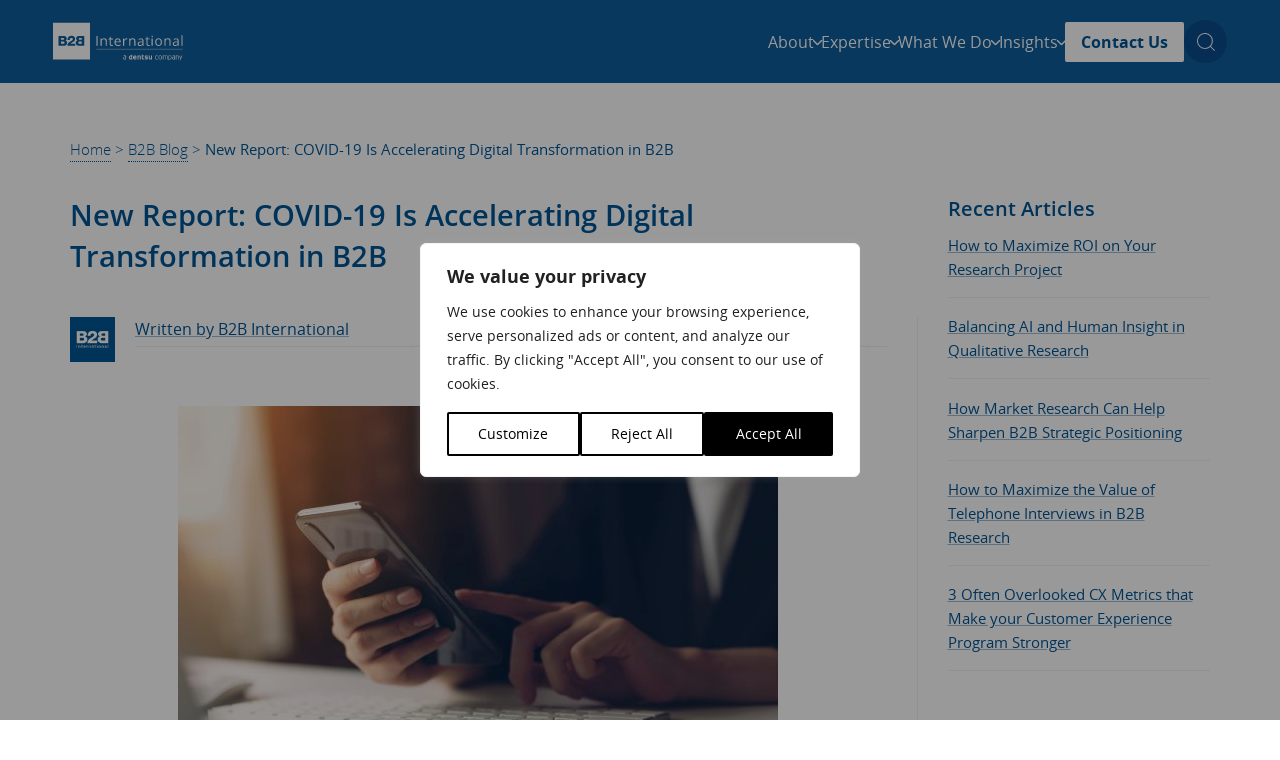

--- FILE ---
content_type: text/html; charset=UTF-8
request_url: https://www.b2binternational.com/2020/06/26/covid-19-digital-transformation/
body_size: 41433
content:
<!-- This page is cached by the Hummingbird Performance plugin v3.14.0 - https://wordpress.org/plugins/hummingbird-performance/. --><!DOCTYPE html>
<html lang="en">
<head>
<meta charset="utf-8">
    <meta http-equiv="X-UA-Compatible" content="IE=edge">
<script type="text/javascript">
/* <![CDATA[ */
var gform;gform||(document.addEventListener("gform_main_scripts_loaded",function(){gform.scriptsLoaded=!0}),document.addEventListener("gform/theme/scripts_loaded",function(){gform.themeScriptsLoaded=!0}),window.addEventListener("DOMContentLoaded",function(){gform.domLoaded=!0}),gform={domLoaded:!1,scriptsLoaded:!1,themeScriptsLoaded:!1,isFormEditor:()=>"function"==typeof InitializeEditor,callIfLoaded:function(o){return!(!gform.domLoaded||!gform.scriptsLoaded||!gform.themeScriptsLoaded&&!gform.isFormEditor()||(gform.isFormEditor()&&console.warn("The use of gform.initializeOnLoaded() is deprecated in the form editor context and will be removed in Gravity Forms 3.1."),o(),0))},initializeOnLoaded:function(o){gform.callIfLoaded(o)||(document.addEventListener("gform_main_scripts_loaded",()=>{gform.scriptsLoaded=!0,gform.callIfLoaded(o)}),document.addEventListener("gform/theme/scripts_loaded",()=>{gform.themeScriptsLoaded=!0,gform.callIfLoaded(o)}),window.addEventListener("DOMContentLoaded",()=>{gform.domLoaded=!0,gform.callIfLoaded(o)}))},hooks:{action:{},filter:{}},addAction:function(o,r,e,t){gform.addHook("action",o,r,e,t)},addFilter:function(o,r,e,t){gform.addHook("filter",o,r,e,t)},doAction:function(o){gform.doHook("action",o,arguments)},applyFilters:function(o){return gform.doHook("filter",o,arguments)},removeAction:function(o,r){gform.removeHook("action",o,r)},removeFilter:function(o,r,e){gform.removeHook("filter",o,r,e)},addHook:function(o,r,e,t,n){null==gform.hooks[o][r]&&(gform.hooks[o][r]=[]);var d=gform.hooks[o][r];null==n&&(n=r+"_"+d.length),gform.hooks[o][r].push({tag:n,callable:e,priority:t=null==t?10:t})},doHook:function(r,o,e){var t;if(e=Array.prototype.slice.call(e,1),null!=gform.hooks[r][o]&&((o=gform.hooks[r][o]).sort(function(o,r){return o.priority-r.priority}),o.forEach(function(o){"function"!=typeof(t=o.callable)&&(t=window[t]),"action"==r?t.apply(null,e):e[0]=t.apply(null,e)})),"filter"==r)return e[0]},removeHook:function(o,r,t,n){var e;null!=gform.hooks[o][r]&&(e=(e=gform.hooks[o][r]).filter(function(o,r,e){return!!(null!=n&&n!=o.tag||null!=t&&t!=o.priority)}),gform.hooks[o][r]=e)}});
/* ]]> */
</script>

    <meta name="viewport" content="width=device-width, initial-scale=1, shrink-to-fit=no">
    <meta name="author" content="B2B International">

    <!-- Critical Styles -->
    <style>
        		:root{--theme--colour--brand-primary:#005596;--theme--colour--brand-dark-blue:#000b4f;--theme--colour--brand-pale-blue:rgba(0,85,150,.05);--theme--colour--brand-green-blue:#3a9fd0;--theme--colour--brand-dark-grey:#32323c;--theme--colour--brand-medium-grey:#6d6d7b;--theme--colour--brand-light-grey:#b6c3cb;--theme--colour--brand-pale-grey:#f0f0f0;--theme--colour--base-white:#fff;--theme--colour--base-black:#000;--theme--colour--body-text:var(--theme--colour--brand-medium-grey);--theme--colour--light-text:var(--theme--colour--base-white);--theme--font-size--xxxl:3.052rem;--theme--font-size--xxl:2.441rem;--theme--font-size--xl:1.953rem;--theme--font-size--lg:1.563rem;--theme--font-size--md:1.25rem;--theme--font-size--base:1rem;--theme--font-size--sm:0.8rem;--theme--font-size--xs:0.64rem;--theme--font-size--xxs:0.512rem;--theme--font-weight--light:300;--theme--font-weight--regular:400;--theme--font-weight--semibold:600;--theme--font-weight--bold:700;--theme--letter-spacing--sm:0.03em;--theme--font-family--mobile-sans:Arial,"Helvetica Neue",Helvetica,sans-serif;--theme--font-family--desktop-sans:"OpenSans",Arial,"Helvetica Neue",Helvetica,sans-serif;--theme--global--content-size:960px;--theme--global--wide-size:1400px;--theme--global--bootstrap-size:1170px;--theme--global--site-gutter:2.25rem;--theme--border-radius--xs:2px;--theme--border-radius--sm:5px}.site-content{max-width:100%;overflow:hidden}body{padding-top:6.5rem}body.mobile-menu-is-open .mobile-menu{-webkit-transform:translateX(0);transform:translateX(0)}.site-header{background-color:rgba(0,85,150,.95);left:0;padding:1.25rem var(--theme--global--site-gutter);position:fixed;top:0;-webkit-transition:all .25s ease-in-out;transition:all .25s ease-in-out;width:100%;z-index:200}.site-header.is-scrolled{background-color:rgba(0,85,150,.95)!important;grid-template-columns:80px 1fr;padding-bottom:.75rem;padding-top:.75rem}.site-header .site-header__container{-webkit-box-align:center;-ms-flex-align:center;align-items:center;display:grid;grid-template-columns:130px 1fr;margin:0 auto;max-width:var(--theme--global--wide-size);width:100%}.site-header .site-header__logo svg{fill:var(--theme--colour--base-white);display:block;height:auto;max-width:100%;width:100%}.site-header .site-header__navigation{-webkit-box-pack:end;-ms-flex-pack:end;display:-webkit-box;display:-ms-flexbox;display:flex;justify-content:flex-end}.site-header .site-header__navigation svg{display:block}.site-header .site-header__mobile{-webkit-box-align:center;-ms-flex-align:center;-webkit-box-pack:end;-ms-flex-pack:end;align-items:center;display:-webkit-box;display:-ms-flexbox;display:flex;gap:1.5rem;justify-content:flex-end}.site-header .site-header__mobile svg{fill:var(--theme--colour--base-white);height:18px;width:auto}.site-header .site-header__mobile .burger:active svg{fill:var(--theme--colour--brand-dark-blue)}.site-header .site-header__desktop{display:none}body.transparent-site-header{padding-top:0}body.transparent-site-header .site-header{background-color:transparent}.angle-header{-webkit-box-pack:center;-ms-flex-pack:center;-webkit-box-align:center;-ms-flex-align:center;-webkit-box-orient:vertical;-webkit-box-direction:normal;align-items:center;background-color:#fff;display:-webkit-box;display:-ms-flexbox;display:flex;-ms-flex-direction:column;flex-direction:column;justify-content:center;margin-bottom:4rem;min-height:65vh;overflow:hidden;padding:85px 0;position:relative;width:100%}.angle-header .angle-header__container{max-width:100%;padding:1.5rem;position:relative;width:100%;z-index:4}.angle-header .angle-header__content{color:#fff;max-width:100%;width:100%}.angle-header .angle-header__action{max-width:100%;width:100%}.angle-header .angle-header__breadcrumbs{margin-bottom:1rem}.angle-header .angle-header__breadcrumbs ul{display:-webkit-box;display:-ms-flexbox;display:flex;list-style:none;margin:0;padding:0}.angle-header .angle-header__breadcrumbs ul a,.angle-header .angle-header__breadcrumbs ul li,.angle-header .angle-header__breadcrumbs ul span{color:#ccc;font-family:Arial,Helvetica,sans-serif;font-size:.8rem;font-weight:300}@media (min-width:1024px){.angle-header .angle-header__breadcrumbs ul a,.angle-header .angle-header__breadcrumbs ul li,.angle-header .angle-header__breadcrumbs ul span{font-family:OpenSans,Open Sans,Arial,Helvetica,sans-serif}}.angle-header .angle-header__breadcrumbs ul li:not(:last-child) a,.angle-header .angle-header__breadcrumbs ul li:not(:last-child) span{margin:0 .3rem}.angle-header .angle-header__breadcrumbs ul a:hover{text-decoration:underline}.angle-header .angle-header__title h1{color:#fff;font-family:Arial,Helvetica,sans-serif;font-size:2.5rem;font-weight:600;line-height:normal;margin:0 0 1rem}@media (min-width:1024px){.angle-header .angle-header__title h1{font-family:OpenSans,Open Sans,Arial,Helvetica,sans-serif}}.angle-header .angle-header__text{color:#b6c3cb;font-size:1.01rem;line-height:1.5;max-width:100%;width:100%}.angle-header .angle-header__text a{text-decoration:underline}.angle-header .angle-header__text a:hover{color:#fff}.angle-header .angle-header__text-cta{font-size:.9rem;margin-top:2.5rem;padding-top:2.5rem;position:relative}.angle-header .angle-header__text-cta,.angle-header .angle-header__text-cta a,.angle-header .angle-header__text-cta p{color:#b6c3cb}.angle-header .angle-header__text-cta:before{background-color:hsla(0,0%,100%,.65);content:"";height:1px;left:0;position:absolute;top:0;width:80px}.angle-header .angle-header__text-cta b,.angle-header .angle-header__text-cta strong{color:#fff;font-family:Arial,Helvetica,sans-serif;font-size:1rem;font-weight:600}@media (min-width:1024px){.angle-header .angle-header__text-cta b,.angle-header .angle-header__text-cta strong{font-family:OpenSans,Open Sans,Arial,Helvetica,sans-serif}}.angle-header .angle-header__text-cta a{text-decoration:underline}.angle-header .angle-header__text-cta a:hover{color:#fff}.angle-header .angle-header__button{-webkit-box-align:center;-ms-flex-align:center;-webkit-box-pack:justify;-ms-flex-pack:justify;align-items:center;background-color:#000b4f;border-radius:.3em;bottom:3rem;color:#b6c3cb;display:-webkit-box;display:-ms-flexbox;display:flex;font-size:.8rem;justify-content:space-between;left:5.4vw;max-width:100%;overflow:hidden;position:absolute;text-decoration:none;-webkit-transition:background .2s linear;transition:background .2s linear;width:500px;z-index:4}.angle-header .angle-header__button:before{background:-webkit-gradient(linear,left top,right top,from(#000b4f),to(#1f5596));background:linear-gradient(90deg,#000b4f,#1f5596);bottom:0;content:"";left:0;opacity:0;pointer-events:none;position:absolute;right:0;top:0;-webkit-transform-origin:center right;transform-origin:center right;-webkit-transition:all .2s ease-in-out;transition:all .2s ease-in-out;z-index:0}.angle-header .angle-header__button:hover:before{opacity:1}.angle-header .angle-header__button *{pointer-events:none}.angle-header .angle-header__button>div{padding:1.25rem 1.5rem;position:relative;z-index:1}.angle-header .angle-header__button span{display:block}.angle-header .angle-header__button span:first-child{color:#fff;font-family:Arial,Helvetica,sans-serif;font-size:1rem;font-weight:600;margin-bottom:.3rem}@media (min-width:1024px){.angle-header .angle-header__button span:first-child{font-family:OpenSans,Open Sans,Arial,Helvetica,sans-serif}}.angle-header .angle-header__button svg{display:block;margin-right:1rem}.angle-header .angle-header__bg,.angle-header .angle-header__shard{height:100%;left:0;position:absolute;top:0;width:100%}.angle-header .angle-header__bg{clip-path:polygon(0 0,100% 0,100% 90%,0 100%);z-index:1}.angle-header .angle-header__bg img{display:none;height:100%;left:0;-o-object-fit:cover;object-fit:cover;-o-object-position:center;object-position:center;position:absolute;top:0;width:100%;z-index:2}.angle-header .angle-header__bg img.angled-header__homepage-mobile{display:block}.angle-header .angle-header__bg:after{background-color:#005596;bottom:0;content:"";left:0;opacity:.85;position:absolute;right:0;top:0;z-index:3}.angle-header .angle-header__shard{background-color:#c1e5f5;clip-path:polygon(0 0,100% 0,100% 100%,0 90%);z-index:0}.angle-header .angle-header__video{display:none}.angle-header.angle-header--homepage{min-height:95vh}.angle-header.angle-header--homepage .angle-header__container{padding-left:5vw;padding-right:5vw;text-align:center}.angle-header.angle-header--homepage .angle-header__text{margin-left:auto;margin-right:auto;max-width:100%}.angle-header.angle-header--homepage .angle-header__text p{color:#fff;margin-bottom:3rem}.angle-header.angle-header--homepage .angle-header__cta{text-decoration:none}.angle-header.angle-header--homepage .angle-header__scroll-prompt{bottom:4rem;left:50%;position:absolute;-webkit-transform:translateX(-50%);transform:translateX(-50%);z-index:10}.angle-header.angle-header--homepage .angle-header__scroll-prompt .mouse{background-color:transparent;border:1px solid #fff;border-radius:13px;display:inline-block;height:44px;position:relative;width:28px}.angle-header.angle-header--homepage .angle-header__scroll-prompt .wheel{-webkit-animation:mouse 1.6s infinite;animation:mouse 1.6s infinite;background-color:#fff;border-radius:50%;height:5px;left:50%;position:absolute;top:10px;-webkit-transform:translateX(-50%);transform:translateX(-50%);width:5px}@-webkit-keyframes mouse{0%{opacity:1;top:10px}to{opacity:0;top:25px}}@keyframes mouse{0%{opacity:1;top:10px}to{opacity:0;top:25px}}.no-button{background:transparent;border:none;border-radius:0;-webkit-box-shadow:none;box-shadow:none;cursor:pointer;padding:0}.no-button *{pointer-events:none}	</style>
	<style media="all and (min-width: 768px)">
		:root{--theme--global--site-gutter:3.25rem}@media only screen and (min-width:768px){.site-header.is-scrolled{grid-template-columns:150px 1fr}.site-header .site-header__container{-webkit-box-align:center;-ms-flex-align:center;align-items:center;grid-template-columns:215px 1fr}.site-header .site-header__mobile{display:none}.site-header .site-header__desktop{--sub-menu-content-padding:1rem;--featured-insights-width:315px;-webkit-box-align:center;-ms-flex-align:center;align-items:center;display:-webkit-box;display:-ms-flexbox;display:flex;font-size:var(--theme--font-size--base);gap:2rem}.site-header .site-header__desktop .navigation-primary li,.site-header .site-header__desktop .navigation-primary ul{list-style-type:none;margin:0;padding:0}.site-header .site-header__desktop .navigation-primary ul{position:relative}.site-header .site-header__desktop .navigation-primary li.menu-item-has-children>a{cursor:pointer}.site-header .site-header__desktop .navigation-primary li.menu-item-has-children>a>*{pointer-events:none}.site-header .site-header__desktop .navigation-primary li.is-open>a{opacity:1!important}.site-header .site-header__desktop .navigation-primary li.is-open>a:before{opacity:1}.site-header .site-header__desktop .navigation-primary li.is-open>a:after{-webkit-transform:rotate(-90deg);transform:rotate(-90deg)}.site-header .site-header__desktop .navigation-primary li.is-open>.sub-menu-wrapper{opacity:1;pointer-events:auto;visibility:visible}.site-header .site-header__desktop .navigation-primary li.button-link>a{background-color:var(--theme--colour--base-white);border-radius:var(--theme--border-radius--xs);color:var(--theme--colour--brand-primary);font-weight:var(--theme--font-weight--bold);padding:.5rem 1rem;text-decoration:none}.site-header .site-header__desktop .navigation-primary li.parent-link>a{color:var(--theme--colour--brand-primary)!important;font-weight:var(--theme--font-weight--bold)!important}.site-header .site-header__desktop .navigation-primary li.is-icon-item.is-open .icon-item{border-bottom-left-radius:0;border-bottom-right-radius:0;-webkit-box-shadow:0 6px 6px rgba(0,0,0,.16),0 6px 6px rgba(0,0,0,.23);box-shadow:0 6px 6px rgba(0,0,0,.16),0 6px 6px rgba(0,0,0,.23)}.site-header .site-header__desktop .navigation-primary li.is-icon-item.is-open.menu-item-has-children .icon-item .icon-item__title:after{-webkit-transform:rotate(-90deg);transform:rotate(-90deg)}.site-header .site-header__desktop .navigation-primary li.is-icon-item.is-open>a,.site-header .site-header__desktop .navigation-primary li.is-icon-item>a:hover{background-color:var(--theme--colour--brand-pale-blue)}.site-header .site-header__desktop .navigation-primary li.is-icon-item.menu-item-has-children .icon-item .icon-item__title:after{background-color:transparent;background-image:url(/wp-content/themes/basetheme/assets/svg/icons/icon-caret-right.svg);background-position:50%;background-repeat:no-repeat;background-size:contain;content:"";display:inline-block;height:10px;-webkit-transform:rotate(90deg);transform:rotate(90deg);-webkit-transform-origin:center;transform-origin:center;width:7px}.site-header .site-header__desktop .navigation-primary li.mobile-only{display:none!important}.site-header .site-header__desktop .navigation-primary a{-webkit-box-pack:justify;-ms-flex-pack:justify;color:var(--theme--colour--light-text);gap:.5rem;justify-content:space-between;text-decoration:none}.site-header .site-header__desktop .navigation-primary a,.site-header .site-header__desktop .navigation-primary>ul{-webkit-box-align:center;-ms-flex-align:center;align-items:center;display:-webkit-box;display:-ms-flexbox;display:flex}.site-header .site-header__desktop .navigation-primary>ul{-webkit-box-pack:end;-ms-flex-pack:end;gap:2rem;justify-content:flex-end}.site-header .site-header__desktop .navigation-primary>ul.menu-is-open>li:not(.button-link)>a,.site-header .site-header__desktop .navigation-primary>ul:hover>li:not(.button-link)>a{opacity:.5}.site-header .site-header__desktop .navigation-primary>ul:hover>li>a:hover{opacity:1}.site-header .site-header__desktop .navigation-primary>ul>li>a{position:relative;-webkit-transition:opacity .2s linear;transition:opacity .2s linear}.site-header .site-header__desktop .navigation-primary>ul>li>a:before{border-color:transparent transparent #fff;border-style:solid;border-width:0 10px 15px;bottom:-1.6rem;content:"";height:0;left:50%;opacity:0;position:absolute;-webkit-transform:translateX(-50%);transform:translateX(-50%);width:0}.site-header .site-header__desktop .navigation-primary>ul>li>a svg{fill:var(--theme--colour--base-white);-webkit-transition:-webkit-transform .2s ease;transition:-webkit-transform .2s ease;transition:transform .2s ease;transition:transform .2s ease,-webkit-transform .2s ease}.site-header .site-header__desktop .navigation-primary>ul>li.menu-item-has-children>a:after{background-color:transparent;background-image:url(/wp-content/themes/basetheme/assets/svg/icons/icon-caret-white.svg);background-position:50%;background-repeat:no-repeat;background-size:contain;content:"";display:inline-block;height:10px;-webkit-transform:rotate(90deg);transform:rotate(90deg);-webkit-transform-origin:center;transform-origin:center;width:7px}.site-header .site-header__desktop .navigation-primary .sub-menu-wrapper{left:50%;opacity:0;padding-top:1.5rem;pointer-events:none;position:absolute;top:auto;-webkit-transform:translateX(-50%);transform:translateX(-50%);-webkit-transition:opacity .2s cubic-bezier(.39,.575,.565,1);transition:opacity .2s cubic-bezier(.39,.575,.565,1);visibility:hidden}.site-header .site-header__desktop .navigation-primary li.align-center{position:relative}.site-header .site-header__desktop .navigation-primary li.align-right .sub-menu-wrapper{left:auto;right:-3.5rem;-webkit-transform:none;transform:none}.site-header .site-header__desktop .navigation-primary .sub-menu-content{background-color:var(--theme--colour--base-white);border-radius:var(--theme--border-radius--sm);-webkit-box-shadow:0 3px 6px rgba(0,0,0,.16),0 3px 6px rgba(0,0,0,.23);box-shadow:0 3px 6px rgba(0,0,0,.16),0 3px 6px rgba(0,0,0,.23);min-width:960px;padding:var(--sub-menu-content-padding);position:relative}.site-header .site-header__desktop .navigation-primary .sub-menu{-webkit-column-gap:1.5rem;-moz-column-gap:1.5rem;column-gap:1.5rem;display:grid;grid-template-columns:repeat(2,1fr);grid-template-rows:repeat(2,auto);row-gap:.75rem}.site-header .site-header__desktop .navigation-primary .sub-menu a{border-radius:var(--theme--border-radius--sm);color:var(--theme--colour--brand-primary);position:relative}.site-header .site-header__desktop .navigation-primary .sub-menu a:hover{background-color:var(--theme--colour--brand-pale-blue)}.site-header .site-header__desktop .navigation-primary .sub-menu .sub-menu-wrapper{opacity:0;pointer-events:none;visibility:hidden}.site-header .site-header__desktop .navigation-primary .third-level-content a{position:relative}.site-header .site-header__desktop .navigation-primary .third-level-content a:after{background-color:transparent;background-image:url(/wp-content/themes/basetheme/assets/svg/icons/icon-caret-right.svg);background-position:50%;background-repeat:no-repeat;background-size:contain;content:"";display:inline-block;height:10px;-webkit-transform:rotate(0);transform:rotate(0);-webkit-transform-origin:center;transform-origin:center;width:7px}.site-header .site-header__desktop .navigation-primary .icon-item{border-radius:var(--theme--border-radius--sm);display:grid;gap:1rem;grid-template-columns:50px 1fr;padding:.75rem 3rem .75rem .75rem;position:relative;width:100%}.site-header .site-header__desktop .navigation-primary .icon-item .icon-item__icon{background-color:var(--theme--colour--brand-pale-blue);border-radius:var(--theme--border-radius--sm);display:grid;height:50px;place-items:center;width:50px}.site-header .site-header__desktop .navigation-primary .icon-item .icon-item__icon img,.site-header .site-header__desktop .navigation-primary .icon-item .icon-item__icon svg{display:block;height:21px;width:auto}.site-header .site-header__desktop .navigation-primary .icon-item .icon-item__title{-webkit-box-align:center;-ms-flex-align:center;-webkit-box-pack:start;-ms-flex-pack:start;align-items:center;display:-webkit-box;display:-ms-flexbox;display:flex;font-weight:var(--theme--font-weight--bold);gap:.5rem;justify-content:flex-start;position:relative}.site-header .site-header__desktop .navigation-primary .icon-item .icon-item__title img,.site-header .site-header__desktop .navigation-primary .icon-item .icon-item__title svg{fill:var(--theme--colour--brand-primary);-webkit-transition:all .2s ease-in-out;transition:all .2s ease-in-out}.site-header .site-header__desktop .navigation-primary .icon-item .icon-item__subtitle{color:var(--theme--colour--body-text);font-size:var(--theme--font-size--sm)}.site-header .site-header__desktop .navigation-primary .expertise-mega-menu li.is-icon-item.is-open .icon-item,.site-header .site-header__desktop .navigation-primary .insights-mega-menu li.is-icon-item.is-open .icon-item{-webkit-box-shadow:none;box-shadow:none}.site-header .site-header__desktop .navigation-primary .expertise-mega-menu li.is-icon-item .icon-item .icon-item__title img,.site-header .site-header__desktop .navigation-primary .expertise-mega-menu li.is-icon-item .icon-item .icon-item__title svg,.site-header .site-header__desktop .navigation-primary .expertise-mega-menu li.is-icon-item .icon-item .icon-item__title:after,.site-header .site-header__desktop .navigation-primary .insights-mega-menu li.is-icon-item .icon-item .icon-item__title img,.site-header .site-header__desktop .navigation-primary .insights-mega-menu li.is-icon-item .icon-item .icon-item__title svg,.site-header .site-header__desktop .navigation-primary .insights-mega-menu li.is-icon-item .icon-item .icon-item__title:after{display:none}.site-header .site-header__desktop .navigation-primary .expertise-mega-menu .sub-menu,.site-header .site-header__desktop .navigation-primary .insights-mega-menu .sub-menu{grid-template-columns:1fr;row-gap:0}.site-header .site-header__desktop .navigation-primary .expertise-mega-menu .sub-menu .third-level-wrapper,.site-header .site-header__desktop .navigation-primary .insights-mega-menu .sub-menu .third-level-wrapper{position:relative}.site-header .site-header__desktop .navigation-primary .expertise-mega-menu .sub-menu .third-level-content,.site-header .site-header__desktop .navigation-primary .insights-mega-menu .sub-menu .third-level-content{max-width:100%;padding:1.5rem 2rem 1.5rem 4.3rem}.site-header .site-header__desktop .navigation-primary .expertise-mega-menu .sub-menu .third-level-content .third-level-close,.site-header .site-header__desktop .navigation-primary .insights-mega-menu .sub-menu .third-level-content .third-level-close{display:none}.site-header .site-header__desktop .navigation-primary .expertise-mega-menu .sub-menu .sub-menu,.site-header .site-header__desktop .navigation-primary .insights-mega-menu .sub-menu .sub-menu{-webkit-columns:3 auto;-moz-columns:3 auto;-webkit-column-count:3;-moz-column-count:3;column-count:3;-webkit-column-gap:2rem;-moz-column-gap:2rem;column-gap:2rem;display:block;max-width:990px;row-gap:0}.site-header .site-header__desktop .navigation-primary .expertise-mega-menu .sub-menu .sub-menu li,.site-header .site-header__desktop .navigation-primary .insights-mega-menu .sub-menu .sub-menu li{display:inline-block;padding:.25rem 0;width:100%}.site-header .site-header__desktop .navigation-primary .expertise-mega-menu .sub-menu .sub-menu a,.site-header .site-header__desktop .navigation-primary .insights-mega-menu .sub-menu .sub-menu a{border-radius:var(--theme--border-radius--sm);color:var(--theme--colour--brand-medium-grey);gap:1rem;padding:.25rem .75rem;white-space:nowrap}.site-header .site-header__desktop .navigation-primary .expertise-mega-menu .sub-menu .sub-menu a img,.site-header .site-header__desktop .navigation-primary .expertise-mega-menu .sub-menu .sub-menu a svg,.site-header .site-header__desktop .navigation-primary .insights-mega-menu .sub-menu .sub-menu a img,.site-header .site-header__desktop .navigation-primary .insights-mega-menu .sub-menu .sub-menu a svg{opacity:0}.site-header .site-header__desktop .navigation-primary .expertise-mega-menu .sub-menu .sub-menu a:hover img,.site-header .site-header__desktop .navigation-primary .expertise-mega-menu .sub-menu .sub-menu a:hover svg,.site-header .site-header__desktop .navigation-primary .insights-mega-menu .sub-menu .sub-menu a:hover img,.site-header .site-header__desktop .navigation-primary .insights-mega-menu .sub-menu .sub-menu a:hover svg{opacity:1}.site-header .site-header__desktop .navigation-primary .expertise-mega-menu .menu-level-0>li>a:hover:before,.site-header .site-header__desktop .navigation-primary .insights-mega-menu .menu-level-0>li>a:hover:before{display:none}.site-header .site-header__desktop .navigation-primary .expertise-mega-menu .menu-level-1,.site-header .site-header__desktop .navigation-primary .insights-mega-menu .menu-level-1{position:relative}.site-header .site-header__desktop .navigation-primary .expertise-mega-menu .menu-level-1:after,.site-header .site-header__desktop .navigation-primary .insights-mega-menu .menu-level-1:after{color:var(--theme--colour--brand-green-blue);font-size:var(--theme--font-size--xs);left:-5rem;letter-spacing:.3em;line-height:1;position:absolute;text-transform:uppercase;top:50%;-webkit-transform:rotate(-90deg);transform:rotate(-90deg);-webkit-transform-origin:center;transform-origin:center}.site-header .site-header__desktop .navigation-primary .expertise-mega-menu .menu-level-1:after{content:"Industries"}.site-header .site-header__desktop .navigation-primary .insights-mega-menu .sub-menu li:first-child{padding-right:var(--sub-menu-content-padding)}.site-header .site-header__desktop .navigation-primary .insights-mega-menu .sub-menu.menu-level-0{padding-right:calc(var(--featured-insights-width) - var(--sub-menu-content-padding))}.site-header .site-header__desktop .navigation-primary .insights-mega-menu .sub-menu .sub-menu.menu-level-1{-webkit-columns:2 auto;-moz-columns:2 auto;-webkit-column-count:2;-moz-column-count:2;column-count:2}.site-header .site-header__desktop .navigation-primary .insights-mega-menu .sub-menu .sub-menu.menu-level-1:after{content:"Categories";left:-5.15rem}.site-header .site-header__desktop .navigation-primary .whatwedo-mega-menu .sub-menu.menu-level-0>li{position:relative}.site-header .site-header__desktop .navigation-primary .whatwedo-mega-menu .sub-menu.menu-level-0>li.is-open>a{z-index:2}.site-header .site-header__desktop .navigation-primary .whatwedo-mega-menu .sub-menu.menu-level-0>li.is-open>a:hover:before{display:none}.site-header .site-header__desktop .navigation-primary .whatwedo-mega-menu .sub-menu.menu-level-0>li.is-open .third-level-wrapper{opacity:1;visibility:visible;z-index:2}.site-header .site-header__desktop .navigation-primary .whatwedo-mega-menu .sub-menu.menu-level-0>li>a{gap:1.5rem;position:relative}.site-header .site-header__desktop .navigation-primary .whatwedo-mega-menu .third-level-wrapper{background-color:#f1f6fa;border-radius:var(--theme--border-radius--sm);-webkit-box-shadow:0 5px 6px rgba(0,0,0,.16),0 5px 6px rgba(0,0,0,.23);box-shadow:0 5px 6px rgba(0,0,0,.16),0 5px 6px rgba(0,0,0,.23);left:0;opacity:0;padding:0;position:absolute;top:auto;visibility:hidden;width:100%}.site-header .site-header__desktop .navigation-primary .whatwedo-mega-menu .third-level-wrapper .third-level-content{background-color:var(--theme--colour--base-white);padding:1.5rem 2rem 2rem}.site-header .site-header__desktop .navigation-primary .whatwedo-mega-menu .third-level-wrapper .sub-menu{grid-template-columns:1fr;row-gap:0}.site-header .site-header__desktop .navigation-primary .whatwedo-mega-menu .third-level-wrapper .sub-menu a{border-radius:var(--theme--border-radius--sm);color:var(--theme--colour--brand-medium-grey);font-size:.9rem;gap:1rem;padding:.5rem .75rem}.site-header .site-header__desktop .navigation-primary .whatwedo-mega-menu .third-level-wrapper .sub-menu a:hover{background-color:var(--theme--colour--brand-pale-blue)}.site-header .site-header__desktop .navigation-primary .whatwedo-mega-menu .third-level-wrapper .third-level-close{background:transparent;border:none;border-radius:0;-webkit-box-shadow:none;box-shadow:none;cursor:pointer;padding:0;position:absolute;right:1.5rem;top:1.75rem}.site-header .site-header__desktop .navigation-primary .whatwedo-mega-menu .third-level-wrapper .third-level-close *{pointer-events:none}.site-header .site-header__desktop .navigation-primary .featured-insight-item{height:calc(100% + var(--sub-menu-content-padding)*2);position:absolute;right:calc(var(--sub-menu-content-padding)*-1);top:calc(var(--sub-menu-content-padding)*-1);width:var(--featured-insights-width)}.site-header .site-header__desktop .navigation-primary .featured-insight-item a{color:var(--theme--colour--light-text);display:block;height:100%;width:100%}.site-header .site-header__desktop .navigation-primary .featured-insight-item a:before{display:none}.site-header .site-header__desktop .navigation-primary .featured-insight-item a:hover .featured-insight:after{background-color:rgba(0,85,150,.7)}.site-header .site-header__desktop .navigation-primary .featured-insight-item .featured-insight{-webkit-box-align:end;-ms-flex-align:end;align-items:end;background-color:#ccc;display:grid;height:100%;left:0;overflow:hidden;position:absolute;top:0;width:100%}.site-header .site-header__desktop .navigation-primary .featured-insight-item .featured-insight:after{background-color:rgba(0,0,0,.3);bottom:0;content:"";height:100%;left:0;position:absolute;right:0;top:0;-webkit-transition:background-color .2s linear;transition:background-color .2s linear;width:100%;z-index:2}.site-header .site-header__desktop .navigation-primary .featured-insight-item .featured-insight .featured-insight__content{display:grid;padding:1.75rem 1.75rem 2.25rem;position:relative;row-gap:.5rem;z-index:3}.site-header .site-header__desktop .navigation-primary .featured-insight-item .featured-insight .eyebrow-text{color:var(--theme--colour--light-text);font-size:var(--theme--font-size--xxs);margin-bottom:0;opacity:.65}.site-header .site-header__desktop .navigation-primary .featured-insight-item .featured-insight .featured-insight__title{font-size:var(--theme--font-size--base);font-weight:var(--theme--font-weight--semibold);line-height:1.4}.site-header .site-header__desktop .navigation-primary .featured-insight-item .featured-insight .featured-insight__img{bottom:0;height:100%;left:0;-o-object-fit:cover;object-fit:cover;-o-object-position:center;object-position:center;position:absolute;right:0;top:0;-webkit-transform:scale(1.2);transform:scale(1.2);width:100%;z-index:1}.site-header .site-header__desktop .navigation-primary .featured-insight-item .featured-insight .featured-insight__arrow{bottom:1rem;position:absolute;right:1rem;z-index:3}.site-header .site-header__desktop .navigation-primary .featured-insight-item .featured-insight .featured-insight__arrow svg{display:block;height:auto;width:10px}.site-header .site-header__desktop .search-toggle{background-color:rgba(0,11,79,.2);border-radius:100%;display:grid;height:43px;line-height:1;place-items:center;-webkit-transition:background-color .2s linear;transition:background-color .2s linear;width:43px}.site-header .site-header__desktop .search-toggle:hover{background-color:rgba(0,11,79,.4)}.site-header .site-header__desktop .search-toggle svg{fill:var(--theme--colour--base-white);display:block}.angle-header{min-height:640px;padding:0}.angle-header .angle-header__container{-webkit-box-orient:horizontal;-webkit-box-direction:normal;-webkit-box-align:center;-ms-flex-align:center;align-items:center;display:-webkit-box;display:-ms-flexbox;display:flex;-ms-flex-direction:row;flex-direction:row;padding:0}.angle-header .angle-header__action,.angle-header .angle-header__content{width:50%}.angle-header .angle-header__content{padding-right:3rem}.angle-header .angle-header__action{-webkit-box-align:center;-ms-flex-align:center;-webkit-box-pack:end;-ms-flex-pack:end;-webkit-box-orient:horizontal;-webkit-box-direction:normal;align-items:center;display:-webkit-box;display:-ms-flexbox;display:flex;-ms-flex-direction:row;flex-direction:row;justify-content:flex-end}.angle-header .angle-header__title h1{font-size:3.5rem;line-height:1.2;margin-bottom:2rem;-webkit-transform:translateX(-3px);transform:translateX(-3px)}.angle-header .angle-header__text{font-size:1rem;max-width:420px}.angle-header .angle-header__bg{clip-path:polygon(0 0,100% 0,100% 80%,0 100%)}.angle-header .angle-header__bg img{display:block}.angle-header .angle-header__bg img.angled-header__homepage-mobile{display:none}.angle-header .angle-header__bg .angle-header__iframe{height:100%;left:0;position:absolute;top:0;width:100%;z-index:3}.angle-header .angle-header__bg iframe{-webkit-box-sizing:border-box;box-sizing:border-box;height:56.25vw;left:50%;min-height:100%;min-width:100%;overflow:hidden;position:absolute;top:50%;-webkit-transform:translate(-50%,-50%);transform:translate(-50%,-50%);width:177.77777778vh;z-index:3}.angle-header .angle-header__shard{clip-path:polygon(0 0,100% 0,100% 100%,0 80%)}.angle-header.angle-header--homepage{height:100vh}.angle-header.angle-header--homepage .angle-header__container{display:block}.angle-header.angle-header--homepage .angle-header__content{padding-right:0;width:100%}.angle-header.angle-header--homepage .angle-header__title h1{font-size:4rem}.angle-header.angle-header--homepage .angle-header__text{font-size:1.2rem}.angle-header.angle-header--homepage .angle-header__scroll-prompt{bottom:8rem}}	</style>	

	<link rel="apple-touch-icon" sizes="180x180" href="https://www.b2binternational.com/wp-content/themes/basetheme/assets/images/favicons/apple-touch-icon.png">
<link rel="icon" type="image/png" sizes="32x32" href="https://www.b2binternational.com/wp-content/themes/basetheme/assets/images/favicons/favicon-32x32.png">
<link rel="icon" type="image/png" sizes="16x16" href="https://www.b2binternational.com/wp-content/themes/basetheme/assets/images/favicons/favicon-16x16.png">
<link rel="manifest" href="https://www.b2binternational.com/wp-content/themes/basetheme/assets/images/favicons/manifest.json">
<link rel="mask-icon" href="https://www.b2binternational.com/wp-content/themes/basetheme/assets/images/favicons/safari-pinned-tab.svg" color="#005596">
<link rel="shortcut icon" href="https://www.b2binternational.com/wp-content/themes/basetheme/assets/images/favicons/favicon.ico">
<meta name="msapplication-config" content="https://www.b2binternational.com/wp-content/themes/basetheme/assets/images/favicons/browserconfig.xml">
<meta name="theme-color" content="#ffffff"><meta name='robots' content='index, follow, max-image-preview:large, max-snippet:-1, max-video-preview:-1' />
	<style>img:is([sizes="auto" i], [sizes^="auto," i]) { contain-intrinsic-size: 3000px 1500px }</style>
	
	<!-- This site is optimized with the Yoast SEO plugin v25.1 - https://yoast.com/wordpress/plugins/seo/ -->
	<title>COVID-19 Is Accelerating Digital Transformation in B2B</title>
	<meta name="description" content="New eMarketer report, featuring data from B2B International&#039;s pandemic tracker, reveals 8 initial pivots made by b2b businesses in response to COVID-19." />
	<link rel="canonical" href="https://www.b2binternational.com/2020/06/26/covid-19-digital-transformation/" />
	<meta property="og:locale" content="en_US" />
	<meta property="og:type" content="article" />
	<meta property="og:title" content="COVID-19 Is Accelerating Digital Transformation in B2B" />
	<meta property="og:description" content="New eMarketer report, featuring data from B2B International&#039;s pandemic tracker, reveals 8 initial pivots made by b2b businesses in response to COVID-19." />
	<meta property="og:url" content="https://www.b2binternational.com/2020/06/26/covid-19-digital-transformation/" />
	<meta property="og:site_name" content="B2B International" />
	<meta property="article:published_time" content="2020-06-26T14:31:22+00:00" />
	<meta property="article:modified_time" content="2024-12-19T16:53:21+00:00" />
	<meta property="og:image" content="https://www.b2binternational.com/wp-content/uploads/2020/06/digital-transformation-in-b2b.jpg" />
	<meta property="og:image:width" content="600" />
	<meta property="og:image:height" content="382" />
	<meta property="og:image:type" content="image/jpeg" />
	<meta name="author" content="B2B International" />
	<meta name="twitter:card" content="summary_large_image" />
	<meta name="twitter:creator" content="@B2B_Insight" />
	<meta name="twitter:site" content="@B2B_Insight" />
	<meta name="twitter:label1" content="Written by" />
	<meta name="twitter:data1" content="B2B International" />
	<meta name="twitter:label2" content="Est. reading time" />
	<meta name="twitter:data2" content="2 minutes" />
	<script type="application/ld+json" class="yoast-schema-graph">{"@context":"https://schema.org","@graph":[{"@type":"WebPage","@id":"https://www.b2binternational.com/2020/06/26/covid-19-digital-transformation/","url":"https://www.b2binternational.com/2020/06/26/covid-19-digital-transformation/","name":"COVID-19 Is Accelerating Digital Transformation in B2B","isPartOf":{"@id":"https://www.b2binternational.com/#website"},"primaryImageOfPage":{"@id":"https://www.b2binternational.com/2020/06/26/covid-19-digital-transformation/#primaryimage"},"image":{"@id":"https://www.b2binternational.com/2020/06/26/covid-19-digital-transformation/#primaryimage"},"thumbnailUrl":"https://www.b2binternational.com/wp-content/uploads/2020/06/digital-transformation-in-b2b.jpg","datePublished":"2020-06-26T14:31:22+00:00","dateModified":"2024-12-19T16:53:21+00:00","author":{"@id":"https://www.b2binternational.com/#/schema/person/1f6fb0332168fe5991b8fab95eee09b3"},"description":"New eMarketer report, featuring data from B2B International's pandemic tracker, reveals 8 initial pivots made by b2b businesses in response to COVID-19.","breadcrumb":{"@id":"https://www.b2binternational.com/2020/06/26/covid-19-digital-transformation/#breadcrumb"},"inLanguage":"en-US","potentialAction":[{"@type":"ReadAction","target":["https://www.b2binternational.com/2020/06/26/covid-19-digital-transformation/"]}]},{"@type":"ImageObject","inLanguage":"en-US","@id":"https://www.b2binternational.com/2020/06/26/covid-19-digital-transformation/#primaryimage","url":"https://www.b2binternational.com/wp-content/uploads/2020/06/digital-transformation-in-b2b.jpg","contentUrl":"https://www.b2binternational.com/wp-content/uploads/2020/06/digital-transformation-in-b2b.jpg","width":600,"height":382},{"@type":"BreadcrumbList","@id":"https://www.b2binternational.com/2020/06/26/covid-19-digital-transformation/#breadcrumb","itemListElement":[{"@type":"ListItem","position":1,"name":"Home","item":"https://www.b2binternational.com/"},{"@type":"ListItem","position":2,"name":"B2B Blog","item":"https://www.b2binternational.com/b2b-blog/"},{"@type":"ListItem","position":3,"name":"New Report: COVID-19 Is Accelerating Digital Transformation in B2B"}]},{"@type":"WebSite","@id":"https://www.b2binternational.com/#website","url":"https://www.b2binternational.com/","name":"B2B International","description":"","potentialAction":[{"@type":"SearchAction","target":{"@type":"EntryPoint","urlTemplate":"https://www.b2binternational.com/?s={search_term_string}"},"query-input":{"@type":"PropertyValueSpecification","valueRequired":true,"valueName":"search_term_string"}}],"inLanguage":"en-US"},{"@type":"Person","@id":"https://www.b2binternational.com/#/schema/person/1f6fb0332168fe5991b8fab95eee09b3","name":"B2B International","image":{"@type":"ImageObject","inLanguage":"en-US","@id":"https://www.b2binternational.com/#/schema/person/image/","url":"https://www.b2binternational.com/wp-content/wphb-cache/gravatar/72d/72d442dc93340f64618343a06421d527x96.jpg","contentUrl":"https://www.b2binternational.com/wp-content/wphb-cache/gravatar/72d/72d442dc93340f64618343a06421d527x96.jpg","caption":"B2B International"}}]}</script>
	<!-- / Yoast SEO plugin. -->


<link rel="amphtml" href="https://www.b2binternational.com/2020/06/26/covid-19-digital-transformation/amp/" /><meta name="generator" content="AMP for WP 1.1.4"/><link rel='dns-prefetch' href='//p.adsymptotic.com' />
<link rel='dns-prefetch' href='//js.hs-scripts.com' />
<link rel='dns-prefetch' href='//js.hubspot.com' />
<link rel='dns-prefetch' href='//js.hs-banner.com' />
<link rel='dns-prefetch' href='//www.google-analytics.com' />
<link rel='dns-prefetch' href='//snap.licdn.com' />
<link rel='dns-prefetch' href='//fonts.gstatic.com' />
<link rel='dns-prefetch' href='//px.ads.linkedin.com' />
<link rel='dns-prefetch' href='//www.googletagmanager.com' />
<link href='//ajax.googleapis.com' rel='preconnect' />
<link rel="alternate" type="application/rss+xml" title="B2B International &raquo; New Report: COVID-19 Is Accelerating Digital Transformation in B2B Comments Feed" href="https://www.b2binternational.com/2020/06/26/covid-19-digital-transformation/feed/" />
<style id='classic-theme-styles-inline-css' type='text/css'>
/*! This file is auto-generated */
.wp-block-button__link{color:#fff;background-color:#32373c;border-radius:9999px;box-shadow:none;text-decoration:none;padding:calc(.667em + 2px) calc(1.333em + 2px);font-size:1.125em}.wp-block-file__button{background:#32373c;color:#fff;text-decoration:none}
</style>
<style id='global-styles-inline-css' type='text/css'>
:root{--wp--preset--aspect-ratio--square: 1;--wp--preset--aspect-ratio--4-3: 4/3;--wp--preset--aspect-ratio--3-4: 3/4;--wp--preset--aspect-ratio--3-2: 3/2;--wp--preset--aspect-ratio--2-3: 2/3;--wp--preset--aspect-ratio--16-9: 16/9;--wp--preset--aspect-ratio--9-16: 9/16;--wp--preset--color--black: #000000;--wp--preset--color--cyan-bluish-gray: #abb8c3;--wp--preset--color--white: #ffffff;--wp--preset--color--pale-pink: #f78da7;--wp--preset--color--vivid-red: #cf2e2e;--wp--preset--color--luminous-vivid-orange: #ff6900;--wp--preset--color--luminous-vivid-amber: #fcb900;--wp--preset--color--light-green-cyan: #7bdcb5;--wp--preset--color--vivid-green-cyan: #00d084;--wp--preset--color--pale-cyan-blue: #8ed1fc;--wp--preset--color--vivid-cyan-blue: #0693e3;--wp--preset--color--vivid-purple: #9b51e0;--wp--preset--gradient--vivid-cyan-blue-to-vivid-purple: linear-gradient(135deg,rgba(6,147,227,1) 0%,rgb(155,81,224) 100%);--wp--preset--gradient--light-green-cyan-to-vivid-green-cyan: linear-gradient(135deg,rgb(122,220,180) 0%,rgb(0,208,130) 100%);--wp--preset--gradient--luminous-vivid-amber-to-luminous-vivid-orange: linear-gradient(135deg,rgba(252,185,0,1) 0%,rgba(255,105,0,1) 100%);--wp--preset--gradient--luminous-vivid-orange-to-vivid-red: linear-gradient(135deg,rgba(255,105,0,1) 0%,rgb(207,46,46) 100%);--wp--preset--gradient--very-light-gray-to-cyan-bluish-gray: linear-gradient(135deg,rgb(238,238,238) 0%,rgb(169,184,195) 100%);--wp--preset--gradient--cool-to-warm-spectrum: linear-gradient(135deg,rgb(74,234,220) 0%,rgb(151,120,209) 20%,rgb(207,42,186) 40%,rgb(238,44,130) 60%,rgb(251,105,98) 80%,rgb(254,248,76) 100%);--wp--preset--gradient--blush-light-purple: linear-gradient(135deg,rgb(255,206,236) 0%,rgb(152,150,240) 100%);--wp--preset--gradient--blush-bordeaux: linear-gradient(135deg,rgb(254,205,165) 0%,rgb(254,45,45) 50%,rgb(107,0,62) 100%);--wp--preset--gradient--luminous-dusk: linear-gradient(135deg,rgb(255,203,112) 0%,rgb(199,81,192) 50%,rgb(65,88,208) 100%);--wp--preset--gradient--pale-ocean: linear-gradient(135deg,rgb(255,245,203) 0%,rgb(182,227,212) 50%,rgb(51,167,181) 100%);--wp--preset--gradient--electric-grass: linear-gradient(135deg,rgb(202,248,128) 0%,rgb(113,206,126) 100%);--wp--preset--gradient--midnight: linear-gradient(135deg,rgb(2,3,129) 0%,rgb(40,116,252) 100%);--wp--preset--font-size--small: 13px;--wp--preset--font-size--medium: 20px;--wp--preset--font-size--large: 36px;--wp--preset--font-size--x-large: 42px;--wp--preset--spacing--20: 0.44rem;--wp--preset--spacing--30: 0.67rem;--wp--preset--spacing--40: 1rem;--wp--preset--spacing--50: 1.5rem;--wp--preset--spacing--60: 2.25rem;--wp--preset--spacing--70: 3.38rem;--wp--preset--spacing--80: 5.06rem;--wp--preset--shadow--natural: 6px 6px 9px rgba(0, 0, 0, 0.2);--wp--preset--shadow--deep: 12px 12px 50px rgba(0, 0, 0, 0.4);--wp--preset--shadow--sharp: 6px 6px 0px rgba(0, 0, 0, 0.2);--wp--preset--shadow--outlined: 6px 6px 0px -3px rgba(255, 255, 255, 1), 6px 6px rgba(0, 0, 0, 1);--wp--preset--shadow--crisp: 6px 6px 0px rgba(0, 0, 0, 1);}:where(.is-layout-flex){gap: 0.5em;}:where(.is-layout-grid){gap: 0.5em;}body .is-layout-flex{display: flex;}.is-layout-flex{flex-wrap: wrap;align-items: center;}.is-layout-flex > :is(*, div){margin: 0;}body .is-layout-grid{display: grid;}.is-layout-grid > :is(*, div){margin: 0;}:where(.wp-block-columns.is-layout-flex){gap: 2em;}:where(.wp-block-columns.is-layout-grid){gap: 2em;}:where(.wp-block-post-template.is-layout-flex){gap: 1.25em;}:where(.wp-block-post-template.is-layout-grid){gap: 1.25em;}.has-black-color{color: var(--wp--preset--color--black) !important;}.has-cyan-bluish-gray-color{color: var(--wp--preset--color--cyan-bluish-gray) !important;}.has-white-color{color: var(--wp--preset--color--white) !important;}.has-pale-pink-color{color: var(--wp--preset--color--pale-pink) !important;}.has-vivid-red-color{color: var(--wp--preset--color--vivid-red) !important;}.has-luminous-vivid-orange-color{color: var(--wp--preset--color--luminous-vivid-orange) !important;}.has-luminous-vivid-amber-color{color: var(--wp--preset--color--luminous-vivid-amber) !important;}.has-light-green-cyan-color{color: var(--wp--preset--color--light-green-cyan) !important;}.has-vivid-green-cyan-color{color: var(--wp--preset--color--vivid-green-cyan) !important;}.has-pale-cyan-blue-color{color: var(--wp--preset--color--pale-cyan-blue) !important;}.has-vivid-cyan-blue-color{color: var(--wp--preset--color--vivid-cyan-blue) !important;}.has-vivid-purple-color{color: var(--wp--preset--color--vivid-purple) !important;}.has-black-background-color{background-color: var(--wp--preset--color--black) !important;}.has-cyan-bluish-gray-background-color{background-color: var(--wp--preset--color--cyan-bluish-gray) !important;}.has-white-background-color{background-color: var(--wp--preset--color--white) !important;}.has-pale-pink-background-color{background-color: var(--wp--preset--color--pale-pink) !important;}.has-vivid-red-background-color{background-color: var(--wp--preset--color--vivid-red) !important;}.has-luminous-vivid-orange-background-color{background-color: var(--wp--preset--color--luminous-vivid-orange) !important;}.has-luminous-vivid-amber-background-color{background-color: var(--wp--preset--color--luminous-vivid-amber) !important;}.has-light-green-cyan-background-color{background-color: var(--wp--preset--color--light-green-cyan) !important;}.has-vivid-green-cyan-background-color{background-color: var(--wp--preset--color--vivid-green-cyan) !important;}.has-pale-cyan-blue-background-color{background-color: var(--wp--preset--color--pale-cyan-blue) !important;}.has-vivid-cyan-blue-background-color{background-color: var(--wp--preset--color--vivid-cyan-blue) !important;}.has-vivid-purple-background-color{background-color: var(--wp--preset--color--vivid-purple) !important;}.has-black-border-color{border-color: var(--wp--preset--color--black) !important;}.has-cyan-bluish-gray-border-color{border-color: var(--wp--preset--color--cyan-bluish-gray) !important;}.has-white-border-color{border-color: var(--wp--preset--color--white) !important;}.has-pale-pink-border-color{border-color: var(--wp--preset--color--pale-pink) !important;}.has-vivid-red-border-color{border-color: var(--wp--preset--color--vivid-red) !important;}.has-luminous-vivid-orange-border-color{border-color: var(--wp--preset--color--luminous-vivid-orange) !important;}.has-luminous-vivid-amber-border-color{border-color: var(--wp--preset--color--luminous-vivid-amber) !important;}.has-light-green-cyan-border-color{border-color: var(--wp--preset--color--light-green-cyan) !important;}.has-vivid-green-cyan-border-color{border-color: var(--wp--preset--color--vivid-green-cyan) !important;}.has-pale-cyan-blue-border-color{border-color: var(--wp--preset--color--pale-cyan-blue) !important;}.has-vivid-cyan-blue-border-color{border-color: var(--wp--preset--color--vivid-cyan-blue) !important;}.has-vivid-purple-border-color{border-color: var(--wp--preset--color--vivid-purple) !important;}.has-vivid-cyan-blue-to-vivid-purple-gradient-background{background: var(--wp--preset--gradient--vivid-cyan-blue-to-vivid-purple) !important;}.has-light-green-cyan-to-vivid-green-cyan-gradient-background{background: var(--wp--preset--gradient--light-green-cyan-to-vivid-green-cyan) !important;}.has-luminous-vivid-amber-to-luminous-vivid-orange-gradient-background{background: var(--wp--preset--gradient--luminous-vivid-amber-to-luminous-vivid-orange) !important;}.has-luminous-vivid-orange-to-vivid-red-gradient-background{background: var(--wp--preset--gradient--luminous-vivid-orange-to-vivid-red) !important;}.has-very-light-gray-to-cyan-bluish-gray-gradient-background{background: var(--wp--preset--gradient--very-light-gray-to-cyan-bluish-gray) !important;}.has-cool-to-warm-spectrum-gradient-background{background: var(--wp--preset--gradient--cool-to-warm-spectrum) !important;}.has-blush-light-purple-gradient-background{background: var(--wp--preset--gradient--blush-light-purple) !important;}.has-blush-bordeaux-gradient-background{background: var(--wp--preset--gradient--blush-bordeaux) !important;}.has-luminous-dusk-gradient-background{background: var(--wp--preset--gradient--luminous-dusk) !important;}.has-pale-ocean-gradient-background{background: var(--wp--preset--gradient--pale-ocean) !important;}.has-electric-grass-gradient-background{background: var(--wp--preset--gradient--electric-grass) !important;}.has-midnight-gradient-background{background: var(--wp--preset--gradient--midnight) !important;}.has-small-font-size{font-size: var(--wp--preset--font-size--small) !important;}.has-medium-font-size{font-size: var(--wp--preset--font-size--medium) !important;}.has-large-font-size{font-size: var(--wp--preset--font-size--large) !important;}.has-x-large-font-size{font-size: var(--wp--preset--font-size--x-large) !important;}
:where(.wp-block-post-template.is-layout-flex){gap: 1.25em;}:where(.wp-block-post-template.is-layout-grid){gap: 1.25em;}
:where(.wp-block-columns.is-layout-flex){gap: 2em;}:where(.wp-block-columns.is-layout-grid){gap: 2em;}
:root :where(.wp-block-pullquote){font-size: 1.5em;line-height: 1.6;}
</style>
<link rel='stylesheet' id='base-style-css' href='https://www.b2binternational.com/wp-content/uploads/hummingbird-assets/507fd1de0f13e1bdc1a3dfae97b1fbb7.css' type='text/css' media='all' />
<link rel='stylesheet' id='tiny-slider-css' href='https://www.b2binternational.com/wp-content/uploads/hummingbird-assets/623588862bc9987ee97807deaf552aa3.css' type='text/css' media='all' />
<link rel='stylesheet' id='blog-css' href='https://www.b2binternational.com/wp-content/uploads/hummingbird-assets/87a5af3a054975c48fac621e6d74d7d9.css' type='text/css' media='all' />
<link rel='stylesheet' id='shared-css' href='https://www.b2binternational.com/wp-content/themes/basetheme/assets/dist/stylesheets/shared.css' type='text/css' media='all' />
<style id='akismet-widget-style-inline-css' type='text/css'>

			.a-stats {
				--akismet-color-mid-green: #357b49;
				--akismet-color-white: #fff;
				--akismet-color-light-grey: #f6f7f7;

				max-width: 350px;
				width: auto;
			}

			.a-stats * {
				all: unset;
				box-sizing: border-box;
			}

			.a-stats strong {
				font-weight: 600;
			}

			.a-stats a.a-stats__link,
			.a-stats a.a-stats__link:visited,
			.a-stats a.a-stats__link:active {
				background: var(--akismet-color-mid-green);
				border: none;
				box-shadow: none;
				border-radius: 8px;
				color: var(--akismet-color-white);
				cursor: pointer;
				display: block;
				font-family: -apple-system, BlinkMacSystemFont, 'Segoe UI', 'Roboto', 'Oxygen-Sans', 'Ubuntu', 'Cantarell', 'Helvetica Neue', sans-serif;
				font-weight: 500;
				padding: 12px;
				text-align: center;
				text-decoration: none;
				transition: all 0.2s ease;
			}

			/* Extra specificity to deal with TwentyTwentyOne focus style */
			.widget .a-stats a.a-stats__link:focus {
				background: var(--akismet-color-mid-green);
				color: var(--akismet-color-white);
				text-decoration: none;
			}

			.a-stats a.a-stats__link:hover {
				filter: brightness(110%);
				box-shadow: 0 4px 12px rgba(0, 0, 0, 0.06), 0 0 2px rgba(0, 0, 0, 0.16);
			}

			.a-stats .count {
				color: var(--akismet-color-white);
				display: block;
				font-size: 1.5em;
				line-height: 1.4;
				padding: 0 13px;
				white-space: nowrap;
			}
		
</style>
<link rel="https://api.w.org/" href="https://www.b2binternational.com/wp-json/" /><link rel="alternate" title="JSON" type="application/json" href="https://www.b2binternational.com/wp-json/wp/v2/posts/30051" /><link rel="EditURI" type="application/rsd+xml" title="RSD" href="https://www.b2binternational.com/xmlrpc.php?rsd" />
<meta name="generator" content="WordPress 6.8.3" />
<link rel='shortlink' href='https://www.b2binternational.com/?p=30051' />
<link rel="alternate" title="oEmbed (JSON)" type="application/json+oembed" href="https://www.b2binternational.com/wp-json/oembed/1.0/embed?url=https%3A%2F%2Fwww.b2binternational.com%2F2020%2F06%2F26%2Fcovid-19-digital-transformation%2F" />
<link rel="alternate" title="oEmbed (XML)" type="text/xml+oembed" href="https://www.b2binternational.com/wp-json/oembed/1.0/embed?url=https%3A%2F%2Fwww.b2binternational.com%2F2020%2F06%2F26%2Fcovid-19-digital-transformation%2F&#038;format=xml" />
<!-- Google Tag Manager -->
<script>(function(w,d,s,l,i){w[l]=w[l]||[];w[l].push({'gtm.start':
new Date().getTime(),event:'gtm.js'});var f=d.getElementsByTagName(s)[0],
j=d.createElement(s),dl=l!='dataLayer'?'&l='+l:'';j.async=true;j.src=
'https://www.googletagmanager.com/gtm.js?id='+i+dl;f.parentNode.insertBefore(j,f);
})(window,document,'script','dataLayer','GTM-PV93MCDH');</script>
<!-- End Google Tag Manager -->

<!-- Google tag (gtag.js) -->
<script async src="https://www.googletagmanager.com/gtag/js?id=G-3K4707F71X"></script>
<script>
  window.dataLayer = window.dataLayer || [];
  function gtag(){dataLayer.push(arguments);}
  gtag('js', new Date());

  gtag('config', 'G-3K4707F71X');
</script><style id="wcc-style-inline">[data-tag]{visibility:hidden;}</style><script type="text/javascript">
(function(url){
	if(/(?:Chrome\/26\.0\.1410\.63 Safari\/537\.31|WordfenceTestMonBot)/.test(navigator.userAgent)){ return; }
	var addEvent = function(evt, handler) {
		if (window.addEventListener) {
			document.addEventListener(evt, handler, false);
		} else if (window.attachEvent) {
			document.attachEvent('on' + evt, handler);
		}
	};
	var removeEvent = function(evt, handler) {
		if (window.removeEventListener) {
			document.removeEventListener(evt, handler, false);
		} else if (window.detachEvent) {
			document.detachEvent('on' + evt, handler);
		}
	};
	var evts = 'contextmenu dblclick drag dragend dragenter dragleave dragover dragstart drop keydown keypress keyup mousedown mousemove mouseout mouseover mouseup mousewheel scroll'.split(' ');
	var logHuman = function() {
		if (window.wfLogHumanRan) { return; }
		window.wfLogHumanRan = true;
		var wfscr = document.createElement('script');
		wfscr.type = 'text/javascript';
		wfscr.async = true;
		wfscr.src = url + '&r=' + Math.random();
		(document.getElementsByTagName('head')[0]||document.getElementsByTagName('body')[0]).appendChild(wfscr);
		for (var i = 0; i < evts.length; i++) {
			removeEvent(evts[i], logHuman);
		}
	};
	for (var i = 0; i < evts.length; i++) {
		addEvent(evts[i], logHuman);
	}
})('//www.b2binternational.com/?wordfence_lh=1&hid=8E0BEB7F98114E542068E41458828A4C');
</script>		<script>
			document.documentElement.className = document.documentElement.className.replace('no-js', 'js');
		</script>
				<style>
			.no-js img.lazyload {
				display: none;
			}

			figure.wp-block-image img.lazyloading {
				min-width: 150px;
			}

						.lazyload, .lazyloading {
				opacity: 0;
			}

			.lazyloaded {
				opacity: 1;
				transition: opacity 200ms;
				transition-delay: 0ms;
			}

					</style>
		<link rel="preload" as="image" href="" imagesrcset="" imagesizes="100vw">    
</head>
<body class="wp-singular post-template-default single single-post postid-30051 single-format-standard wp-theme-basetheme">

	<!-- Google Tag Manager (noscript) -->
<noscript><iframe data-src="https://www.googletagmanager.com/ns.html?id=GTM-PV93MCDH"
height="0" width="0" style="display:none;visibility:hidden" src="[data-uri]" class="lazyload" data-load-mode="1"></iframe></noscript>
<!-- End Google Tag Manager (noscript) -->	
	<div class="site-content">

		<header class="site-header js--site-header">

			<div class="site-header__container">

				<div class="site-header__logo">
					<a href="/" title="Return to Homepage">
						                        <img data-src="https://www.b2binternational.com/wp-content/themes/basetheme/assets/svg/images/B2Bi-denstu-logo-white.svg" alt="B2B International Logo" width="130px" height="40px" src="[data-uri]" class="lazyload" style="--smush-placeholder-width: 130px; --smush-placeholder-aspect-ratio: 130/40;">
					</a>
				</div>
				<div class="site-header__navigation">

					<div class="site-header__mobile">
						<div>
							<button type="button" class="no-button js--search-toggle" aria-label="Open Search Modal"><svg xmlns="http://www.w3.org/2000/svg" width="18" height="18" viewBox="0 0 18 18"><path id="icon-search" d="M17.348,18,13.3,13.957a7.728,7.728,0,0,1-5.348,1.957A7.905,7.905,0,0,1,0,7.957,7.905,7.905,0,0,1,7.957,0a7.905,7.905,0,0,1,7.957,7.957A8.391,8.391,0,0,1,13.957,13.3L18,17.348ZM7.957.913A7.043,7.043,0,1,0,7.957,15a6.6,6.6,0,0,0,4.7-1.826l.391-.391a6.834,6.834,0,0,0,1.826-4.7A6.935,6.935,0,0,0,7.957.913Z" /></svg></button>
						</div>
						<div>
							<button type="button" class="no-button burger js--mobile-toggle" aria-label="Open Mobile Menu">
								<svg xmlns="http://www.w3.org/2000/svg" width="29" height="16" viewBox="0 0 29 16"><g transform="translate(-272.08 -20)"><rect width="29" height="2" transform="translate(272.08 20)" /><rect width="29" height="2" transform="translate(272.08 27)" /><rect width="15" height="2" transform="translate(272.08 34)" /></g></svg>
							</button>
						</div>
					</div>

					<div class="site-header__desktop">

					<nav class="navigation-primary">
						<ul id="menu-mega-menu" class="js--desktop-menu"><li role="listitem" id="menu-item-16133" class="about-mega-menu align-center menu-item menu-item-type-post_type menu-item-object-page menu-item-has-children menu-item-16133 level-0"><a title="About" href="https://www.b2binternational.com/about/"  class="js--desktop-menu-parent"><span>About</span></a><div class="sub-menu-wrapper js--sub-menu-wrapper"><div class="sub-menu-content">
<ul class="sub-menu menu-level-0">
	<li role="listitem" id="menu-item-1027825" class="menu-item menu-item-type-post_type menu-item-object-page menu-item-1027825 level-1 is-icon-item"><a title="About B2B International" href="https://www.b2binternational.com/about/" role="button" class=""><div class="icon-item"><div class="icon-item__icon"><?xml version="1.0" encoding="UTF-8"?>
<svg xmlns="http://www.w3.org/2000/svg" id="Layer_1" viewBox="0 0 20 20">
  <defs>
    <style>.cls-1{fill:none;stroke:#005596;stroke-linecap:round;stroke-miterlimit:10;}</style>
  </defs>
  <circle class="cls-1" cx="8.29" cy="8.28" r="6.63"></circle>
  <line class="cls-1" x1="18.59" y1="18.37" x2="13.02" y2="12.92"></line>
</svg>
</div><div><div class="icon-item__title"><span>About B2B International</span></div><div class="icon-item__subtitle">Find out more about us and our mission</div></div></div></a></li>
	<li role="listitem" id="menu-item-1024984" class="menu-item menu-item-type-post_type menu-item-object-page menu-item-1024984 level-1 is-icon-item"><a title="Case Studies" href="https://www.b2binternational.com/experience/credentials/case-studies/" role="button" class=""><div class="icon-item"><div class="icon-item__icon"><?xml version="1.0" encoding="UTF-8"?>
<svg xmlns="http://www.w3.org/2000/svg" id="Layer_1" viewBox="0 0 20 20">
  <defs>
    <style>.cls-1{fill:none;stroke:#005596;stroke-miterlimit:10;}</style>
  </defs>
  <rect class="cls-1" x="3.24" y="1.43" width="13.66" height="17.02"></rect>
  <polyline class="cls-1" points="14.03 1.41 14.03 8.44 11.98 7.05 9.92 8.44 9.92 1.41"></polyline>
</svg>
</div><div><div class="icon-item__title"><span>Case Studies</span></div><div class="icon-item__subtitle">Get a feel for the work we do for our clients</div></div></div></a></li>
	<li role="listitem" id="menu-item-15932" class="menu-item menu-item-type-post_type menu-item-object-page menu-item-15932 level-1 is-icon-item"><a title="Meet The Team" href="https://www.b2binternational.com/about/meet-the-team/" role="button" class=""><div class="icon-item"><div class="icon-item__icon"><?xml version="1.0" encoding="UTF-8"?>
<svg xmlns="http://www.w3.org/2000/svg" id="Layer_1" viewBox="0 0 20 20">
  <defs>
    <style>.cls-1{fill:none;stroke:#005596;stroke-miterlimit:10;}</style>
  </defs>
  <path class="cls-1" d="m7.61,10.17h4.79c2.66,0,4.82,2.16,4.82,4.82v3.48H2.79v-3.48c0-2.66,2.16-4.82,4.82-4.82Z"></path>
  <circle class="cls-1" cx="10" cy="5.68" r="4.3"></circle>
  <line class="cls-1" x1="7.72" y1="14.08" x2="12.43" y2="14.08"></line>
  <polyline class="cls-1" points="10 11.61 12.47 14.08 10 16.54"></polyline>
</svg>
</div><div><div class="icon-item__title"><span>Meet The Team</span></div><div class="icon-item__subtitle">Learn more about our team across the globe</div></div></div></a></li>
	<li role="listitem" id="menu-item-15934" class="menu-item menu-item-type-post_type menu-item-object-page menu-item-15934 level-1 is-icon-item"><a href="https://www.b2binternational.com/about/work-for-us/" role="button" class=""><div class="icon-item"><div class="icon-item__icon"><?xml version="1.0" encoding="UTF-8"?>
<svg xmlns="http://www.w3.org/2000/svg" id="Layer_1" viewBox="0 0 20 20">
  <defs>
    <style>.cls-1{fill:none;stroke:#005596;stroke-linejoin:round;}</style>
  </defs>
  <polygon class="cls-1" points="18.5 14.15 10 14.15 5.89 17.54 5.89 14.15 1.5 14.15 1.5 3.81 18.5 3.81 18.5 14.15"></polygon>
  <polyline class="cls-1" points="1.5 3.81 9.99 9.33 18.5 3.81"></polyline>
</svg>
</div><div><div class="icon-item__title"><span>Work For Us</span></div><div class="icon-item__subtitle">Explore current opportunities to join our team</div></div></div></a></li>
</ul>
</div></div></li>
<li role="listitem" id="menu-item-15965" class="expertise-mega-menu align-right menu-item menu-item-type-post_type menu-item-object-page menu-item-has-children menu-item-15965 level-0"><a title="Expertise" href="https://www.b2binternational.com/experience/"  class="js--desktop-menu-parent"><span>Expertise</span></a><div class="sub-menu-wrapper js--sub-menu-wrapper"><div class="sub-menu-content">
<ul class="sub-menu menu-level-0">
	<li role="listitem" id="menu-item-1026185" class="force-link menu-item menu-item-type-post_type menu-item-object-page menu-item-has-children menu-item-1026185 level-1 is-icon-item"><a href="https://www.b2binternational.com/experience/" role="button" class=""><div class="icon-item"><div class="icon-item__icon"><?xml version="1.0" encoding="UTF-8"?>
<svg xmlns="http://www.w3.org/2000/svg" id="Layer_1" viewBox="0 0 20 20">
  <defs>
    <style>.cls-1{fill:none;stroke:#005596;stroke-linecap:round;stroke-linejoin:round;}</style>
  </defs>
  <path class="cls-1" d="m13.98,10.06v-.68c0-1.46-1.19-2.65-2.65-2.65h-2.64c-1.46,0-2.65,1.19-2.65,2.65v.68"></path>
  <circle class="cls-1" cx="10.01" cy="4.27" r="2.37"></circle>
  <polygon class="cls-1" points="10.01 8.81 11.5 11.83 14.84 12.31 12.43 14.66 12.99 17.98 10.01 16.41 7.03 17.98 7.6 14.66 5.19 12.31 8.52 11.83 10.01 8.81"></polygon>
  <polyline class="cls-1" points="11.78 10.85 14.13 10.51 15.36 8.02 16.58 10.51 19.33 10.91 17.34 12.84 17.81 15.57 15.36 14.28 13.27 15.38"></polyline>
  <polyline class="cls-1" points="8.22 10.85 5.87 10.51 4.64 8.02 3.42 10.51 .67 10.91 2.66 12.84 2.19 15.57 4.64 14.28 6.73 15.38"></polyline>
</svg>
</div><div><div class="icon-item__title"><span>Our Experience</span></div><div class="icon-item__subtitle">Explore the breadth and depth of our industry expertise</div></div></div></a><div class="third-level-wrapper js--third-level-wrapper"><div class="third-level-content">
	<ul class="sub-menu menu-level-1">
		<li role="listitem" id="menu-item-15972" class="menu-item menu-item-type-post_type menu-item-object-page menu-item-15972 level-2"><a href="https://www.b2binternational.com/experience/industries/aerospace-market-research/"  class=""><span>Aerospace</span></a></li>
		<li role="listitem" id="menu-item-15973" class="menu-item menu-item-type-post_type menu-item-object-page menu-item-15973 level-2"><a href="https://www.b2binternational.com/experience/industries/automotive-market-research/"  class=""><span>Automotive</span></a></li>
		<li role="listitem" id="menu-item-15974" class="menu-item menu-item-type-post_type menu-item-object-page menu-item-15974 level-2"><a href="https://www.b2binternational.com/experience/industries/chemicals-market-research/"  class=""><span>Chemicals</span></a></li>
		<li role="listitem" id="menu-item-15975" class="menu-item menu-item-type-post_type menu-item-object-page menu-item-15975 level-2"><a href="https://www.b2binternational.com/experience/industries/construction-market-research/"  class=""><span>Construction</span></a></li>
		<li role="listitem" id="menu-item-15976" class="menu-item menu-item-type-post_type menu-item-object-page menu-item-15976 level-2"><a href="https://www.b2binternational.com/experience/industries/education-market-research/"  class=""><span>Education</span></a></li>
		<li role="listitem" id="menu-item-15978" class="menu-item menu-item-type-post_type menu-item-object-page menu-item-15978 level-2"><a href="https://www.b2binternational.com/experience/industries/energy-and-utilities-market-research/"  class=""><span>Energy &#038; Utilities</span></a></li>
		<li role="listitem" id="menu-item-15979" class="menu-item menu-item-type-post_type menu-item-object-page menu-item-15979 level-2"><a href="https://www.b2binternational.com/experience/industries/engineering-market-research/"  class=""><span>Engineering</span></a></li>
		<li role="listitem" id="menu-item-15980" class="menu-item menu-item-type-post_type menu-item-object-page menu-item-15980 level-2"><a href="https://www.b2binternational.com/experience/industries/financial-services-market-research/"  class=""><span>Financial Services</span></a></li>
		<li role="listitem" id="menu-item-15981" class="menu-item menu-item-type-post_type menu-item-object-page menu-item-15981 level-2"><a href="https://www.b2binternational.com/experience/industries/food-and-drink/"  class=""><span>Food &#038; Drink</span></a></li>
		<li role="listitem" id="menu-item-15982" class="menu-item menu-item-type-post_type menu-item-object-page menu-item-15982 level-2"><a href="https://www.b2binternational.com/experience/industries/government-and-public-sector-market-research/"  class=""><span>Government/Public Sector</span></a></li>
		<li role="listitem" id="menu-item-15983" class="menu-item menu-item-type-post_type menu-item-object-page menu-item-15983 level-2"><a href="https://www.b2binternational.com/experience/industries/healthcare-market-research/"  class=""><span>Healthcare</span></a></li>
		<li role="listitem" id="menu-item-357044" class="menu-item menu-item-type-post_type menu-item-object-page menu-item-357044 level-2"><a href="https://www.b2binternational.com/experience/industries/insurance-and-risk-management-market-research/"  class=""><span>Insurance &#038; Risk Management</span></a></li>
		<li role="listitem" id="menu-item-15984" class="menu-item menu-item-type-post_type menu-item-object-page menu-item-15984 level-2"><a href="https://www.b2binternational.com/experience/industries/it-market-research/"  class=""><span>IT / Technology</span></a></li>
		<li role="listitem" id="menu-item-15985" class="menu-item menu-item-type-post_type menu-item-object-page menu-item-15985 level-2"><a href="https://www.b2binternational.com/experience/industries/manufacturing-and-industrial-market-research/"  class=""><span>Manufacturing/Industrial</span></a></li>
		<li role="listitem" id="menu-item-15986" class="menu-item menu-item-type-post_type menu-item-object-page menu-item-15986 level-2"><a href="https://www.b2binternational.com/experience/industries/media-and-advertising/"  class=""><span>Media &#038; Advertising</span></a></li>
		<li role="listitem" id="menu-item-1027779" class="menu-item menu-item-type-post_type menu-item-object-page menu-item-1027779 level-2"><a href="https://www.b2binternational.com/experience/industries/metals-market-research/"  class=""><span>Metals</span></a></li>
		<li role="listitem" id="menu-item-15987" class="menu-item menu-item-type-post_type menu-item-object-page menu-item-15987 level-2"><a href="https://www.b2binternational.com/experience/industries/oil-and-gas-market-research/"  class=""><span>Oil &#038; Gas</span></a></li>
		<li role="listitem" id="menu-item-15990" class="menu-item menu-item-type-post_type menu-item-object-page menu-item-15990 level-2"><a href="https://www.b2binternational.com/experience/industries/professional-services-and-business-services-market-research/"  class=""><span>Professional Services</span></a></li>
		<li role="listitem" id="menu-item-15991" class="menu-item menu-item-type-post_type menu-item-object-page menu-item-15991 level-2"><a href="https://www.b2binternational.com/experience/industries/paper-print-and-packaging-market-research/"  class=""><span>Paper, Print &#038; Packaging</span></a></li>
		<li role="listitem" id="menu-item-297851" class="menu-item menu-item-type-post_type menu-item-object-page menu-item-297851 level-2"><a href="https://www.b2binternational.com/experience/industries/real-estate-and-facility-management-market-research/"  class=""><span>Real Estate &#038; Facility Management</span></a></li>
		<li role="listitem" id="menu-item-15992" class="menu-item menu-item-type-post_type menu-item-object-page menu-item-15992 level-2"><a href="https://www.b2binternational.com/experience/industries/retail-and-consumer-market-research/"  class=""><span>Retail &#038; Consumer</span></a></li>
		<li role="listitem" id="menu-item-15993" class="menu-item menu-item-type-post_type menu-item-object-page menu-item-15993 level-2"><a href="https://www.b2binternational.com/experience/industries/telecoms-market-research/"  class=""><span>Telecoms</span></a></li>
		<li role="listitem" id="menu-item-15994" class="menu-item menu-item-type-post_type menu-item-object-page menu-item-15994 level-2"><a href="https://www.b2binternational.com/experience/industries/transport-and-logistics-market-research/"  class=""><span>Transport &#038; Logistics</span></a></li>
	</ul>
</div></div></li>
</ul>
</div></div></li>
<li role="listitem" id="menu-item-26307" class="whatwedo-mega-menu align-right menu-item menu-item-type-post_type menu-item-object-page menu-item-has-children menu-item-26307 level-0"><a title="What We Do" href="https://www.b2binternational.com/what-we-do/"  class="js--desktop-menu-parent"><span>What We Do</span></a><div class="sub-menu-wrapper js--sub-menu-wrapper"><div class="sub-menu-content">
<ul class="sub-menu menu-level-0">
	<li role="listitem" id="menu-item-26308" class="menu-item menu-item-type-post_type menu-item-object-page menu-item-has-children menu-item-26308 level-1 is-icon-item"><a title="Brand &#038; Communications" href="https://www.b2binternational.com/what-we-do/brand/" role="button" class="js--toggle-third-level"><div class="icon-item"><div class="icon-item__icon"><?xml version="1.0" encoding="UTF-8"?>
<svg xmlns="http://www.w3.org/2000/svg" id="Layer_1" viewBox="0 0 20 20">
  <defs>
    <style>.cls-1{fill:none;stroke:#005596;stroke-linecap:round;stroke-linejoin:round;}</style>
  </defs>
  <path class="cls-1" d="m1.5,12.53l16.57,4.78c.47.14.95-.22.95-.71V3.2c0-.49-.47-.85-.95-.71L1.5,7.26c-.31.09-.53.38-.53.7v3.86c0,.33.22.61.53.7Z"></path>
  <path class="cls-1" d="m9.26,5.03v11.92c0,.33-.27.6-.6.6h-3.31c-.33,0-.6-.27-.6-.6v-3.25"></path>
</svg>
</div><div><div class="icon-item__title"><span>Brand &#038; Communications</span></div><div class="icon-item__subtitle">Measure perceptions and track brand health</div></div></div></a><div class="third-level-wrapper js--third-level-wrapper"><div class="third-level-content">
	<ul class="sub-menu menu-level-1">
		<li role="listitem" id="menu-item-26967" class="menu-item menu-item-type-post_type menu-item-object-page menu-item-26967 level-2"><a href="https://www.b2binternational.com/what-we-do/brand/brand-tracking-research/"  class=""><span>Brand Awareness &#038; Health Tracking</span></a></li>
		<li role="listitem" id="menu-item-1022364" class="menu-item menu-item-type-post_type menu-item-object-page menu-item-1022364 level-2"><a href="https://www.b2binternational.com/what-we-do/brand/brand-positioning-research/"  class=""><span>Brand Positioning &#038; Perception Research</span></a></li>
		<li role="listitem" id="menu-item-1027822" class="menu-item menu-item-type-post_type menu-item-object-page menu-item-1027822 level-2"><a href="https://www.b2binternational.com/what-we-do/brand/brand-identity-testing/"  class=""><span>Brand Identity Research</span></a></li>
		<li role="listitem" id="menu-item-1027823" class="menu-item menu-item-type-post_type menu-item-object-page menu-item-1027823 level-2"><a href="https://www.b2binternational.com/what-we-do/brand/brand-strategy-research/"  class=""><span>Brand Strategy Research</span></a></li>
		<li role="listitem" id="menu-item-26970" class="menu-item menu-item-type-post_type menu-item-object-page menu-item-26970 level-2"><a href="https://www.b2binternational.com/what-we-do/brand/advertising-effectiveness/"  class=""><span>Campaign Effectiveness Research</span></a></li>
		<li role="listitem" id="menu-item-1023122" class="menu-item menu-item-type-post_type menu-item-object-page menu-item-1023122 level-2"><a href="https://www.b2binternational.com/what-we-do/brand/stakeholder-research/"  class=""><span>Stakeholder Perceptions Research</span></a></li>
		<li role="listitem" id="menu-item-1026181" class="parent-link menu-item menu-item-type-post_type menu-item-object-page menu-item-1026181 level-2"><a href="https://www.b2binternational.com/what-we-do/brand/"  class=""><span>View All</span></a></li>
	</ul>
</div></div></li>
	<li role="listitem" id="menu-item-26311" class="menu-item menu-item-type-post_type menu-item-object-page menu-item-has-children menu-item-26311 level-1 is-icon-item"><a href="https://www.b2binternational.com/what-we-do/customers/" role="button" class="js--toggle-third-level"><div class="icon-item"><div class="icon-item__icon"><?xml version="1.0" encoding="UTF-8"?>
<svg xmlns="http://www.w3.org/2000/svg" id="Layer_1" viewBox="0 0 20 20">
  <defs>
    <style>.cls-1{fill:none;stroke:#005596;stroke-linecap:round;stroke-miterlimit:10;}</style>
  </defs>
  <path class="cls-1" d="m8.07,9.82h3.86c2.14,0,3.89,1.74,3.89,3.89v2.81H4.18v-2.81c0-2.14,1.74-3.89,3.89-3.89Z"></path>
  <circle class="cls-1" cx="10" cy="6.2" r="3.47"></circle>
  <polyline class="cls-1" points="1.45 4.01 1.45 1.47 3.99 1.47"></polyline>
  <polyline class="cls-1" points="1.45 15.91 1.45 18.45 3.99 18.45"></polyline>
  <polyline class="cls-1" points="18.48 4.01 18.48 1.47 15.94 1.47"></polyline>
  <polyline class="cls-1" points="18.48 15.91 18.48 18.45 15.94 18.45"></polyline>
</svg>
</div><div><div class="icon-item__title"><span>Customer Research &#038; Segmentation</span></div><div class="icon-item__subtitle">Understand customer needs and track loyalty</div></div></div></a><div class="third-level-wrapper js--third-level-wrapper"><div class="third-level-content">
	<ul class="sub-menu menu-level-1">
		<li role="listitem" id="menu-item-26976" class="menu-item menu-item-type-post_type menu-item-object-page menu-item-26976 level-2"><a href="https://www.b2binternational.com/what-we-do/customers/customer-journey-research/"  class=""><span>Customer Journey Research</span></a></li>
		<li role="listitem" id="menu-item-26978" class="menu-item menu-item-type-post_type menu-item-object-page menu-item-26978 level-2"><a href="https://www.b2binternational.com/what-we-do/customers/customer-loyalty-research/"  class=""><span>Customer Satisfaction &#038; Loyalty Research</span></a></li>
		<li role="listitem" id="menu-item-26980" class="menu-item menu-item-type-post_type menu-item-object-page menu-item-26980 level-2"><a href="https://www.b2binternational.com/what-we-do/customers/segmentation-research/"  class=""><span>Customer Segmentation Research</span></a></li>
		<li role="listitem" id="menu-item-32416" class="menu-item menu-item-type-post_type menu-item-object-page menu-item-32416 level-2"><a href="https://www.b2binternational.com/what-we-do/customers/buyer-persona-research/"  class=""><span>Buyer Persona Research</span></a></li>
		<li role="listitem" id="menu-item-1027759" class="menu-item menu-item-type-post_type menu-item-object-page menu-item-1027759 level-2"><a href="https://www.b2binternational.com/what-we-do/customers/customer-needs-research/"  class=""><span>Customer Needs Research</span></a></li>
		<li role="listitem" id="menu-item-1030700" class="menu-item menu-item-type-post_type menu-item-object-page menu-item-1030700 level-2"><a href="https://www.b2binternational.com/what-we-do/customers/net-promoter-score-nps/"  class=""><span>Net Promoter Score (NPS)</span></a></li>
		<li role="listitem" id="menu-item-1027824" class="menu-item menu-item-type-post_type menu-item-object-page menu-item-1027824 level-2"><a href="https://www.b2binternational.com/what-we-do/customers/lost-customers-research/"  class=""><span>Lost Customer Research</span></a></li>
		<li role="listitem" id="menu-item-1026186" class="parent-link menu-item menu-item-type-post_type menu-item-object-page menu-item-1026186 level-2"><a href="https://www.b2binternational.com/what-we-do/customers/"  class=""><span>View All</span></a></li>
	</ul>
</div></div></li>
	<li role="listitem" id="menu-item-26309" class="menu-item menu-item-type-post_type menu-item-object-page menu-item-has-children menu-item-26309 level-1 is-icon-item"><a title="Markets &#038; Opportunities" href="https://www.b2binternational.com/what-we-do/markets/" role="button" class="js--toggle-third-level"><div class="icon-item"><div class="icon-item__icon"><?xml version="1.0" encoding="UTF-8"?>
<svg xmlns="http://www.w3.org/2000/svg" id="Layer_1" viewBox="0 0 20 20">
  <defs>
    <style>.cls-1{fill:none;stroke:#005596;stroke-linecap:round;stroke-linejoin:round;}</style>
  </defs>
  <polygon class="cls-1" points="14.97 7.89 12.4 7.57 12.07 4.99 15.6 1.47 15.92 4.04 18.49 4.37 14.97 7.89"></polygon>
  <line class="cls-1" x1="12.4" y1="7.57" x2="9.96" y2="10"></line>
  <path class="cls-1" d="m15.28,10c0,2.94-2.38,5.32-5.32,5.32s-5.32-2.38-5.32-5.32,2.38-5.32,5.32-5.32"></path>
  <path class="cls-1" d="m18.15,7.89c.17.68.27,1.38.27,2.11,0,4.67-3.78,8.45-8.45,8.45S1.51,14.67,1.51,10,5.29,1.55,9.96,1.55c.73,0,1.44.09,2.11.27"></path>
</svg>
</div><div><div class="icon-item__title"><span>Markets &#038; Opportunities</span></div><div class="icon-item__subtitle">Assess the size of new opportunities and markets</div></div></div></a><div class="third-level-wrapper js--third-level-wrapper"><div class="third-level-content">
	<ul class="sub-menu menu-level-1">
		<li role="listitem" id="menu-item-26982" class="menu-item menu-item-type-post_type menu-item-object-page menu-item-26982 level-2"><a href="https://www.b2binternational.com/what-we-do/markets/competitive-intelligence/"  class=""><span>Competitive Intelligence</span></a></li>
		<li role="listitem" id="menu-item-26985" class="menu-item menu-item-type-post_type menu-item-object-page menu-item-26985 level-2"><a href="https://www.b2binternational.com/what-we-do/markets/go-to-market-planning/"  class=""><span>Go-to-Market Research</span></a></li>
		<li role="listitem" id="menu-item-26981" class="menu-item menu-item-type-post_type menu-item-object-page menu-item-26981 level-2"><a href="https://www.b2binternational.com/what-we-do/markets/market-opportunity-research/"  class=""><span>Market Assessment &#038; Situation Analysis</span></a></li>
		<li role="listitem" id="menu-item-26983" class="menu-item menu-item-type-post_type menu-item-object-page menu-item-26983 level-2"><a href="https://www.b2binternational.com/what-we-do/markets/market-sizing-research/"  class=""><span>Market Sizing Analysis</span></a></li>
		<li role="listitem" id="menu-item-26984" class="menu-item menu-item-type-post_type menu-item-object-page menu-item-26984 level-2"><a href="https://www.b2binternational.com/what-we-do/markets/usage-attitude-research/"  class=""><span>Usage &#038; Attitude Research</span></a></li>
		<li role="listitem" id="menu-item-1026187" class="parent-link menu-item menu-item-type-post_type menu-item-object-page menu-item-1026187 level-2"><a href="https://www.b2binternational.com/what-we-do/markets/"  class=""><span>View All</span></a></li>
	</ul>
</div></div></li>
	<li role="listitem" id="menu-item-26310" class="menu-item menu-item-type-post_type menu-item-object-page menu-item-has-children menu-item-26310 level-1 is-icon-item"><a title="Product, Proposition &#038; Pricing" href="https://www.b2binternational.com/what-we-do/product/" role="button" class="js--toggle-third-level"><div class="icon-item"><div class="icon-item__icon"><?xml version="1.0" encoding="UTF-8"?>
<svg xmlns="http://www.w3.org/2000/svg" id="Layer_1" viewBox="0 0 20 20">
  <defs>
    <style>.cls-1{fill:none;stroke:#005596;stroke-linecap:round;stroke-linejoin:round;}</style>
  </defs>
  <polygon class="cls-1" points="17.48 9.93 17.34 3.5 11.06 2.1 1.34 10.07 7.76 17.9 17.48 9.93"></polygon>
  <line class="cls-1" x1="15.25" y1="5.18" x2="18.66" y2="2.39"></line>
</svg>
</div><div><div class="icon-item__title"><span>Product, Proposition &#038; Pricing</span></div><div class="icon-item__subtitle">Develop successful and profitable propositions</div></div></div></a><div class="third-level-wrapper js--third-level-wrapper"><div class="third-level-content">
	<ul class="sub-menu menu-level-1">
		<li role="listitem" id="menu-item-26991" class="menu-item menu-item-type-post_type menu-item-object-page menu-item-26991 level-2"><a href="https://www.b2binternational.com/what-we-do/product/business-case-development/"  class=""><span>Opportunity Sizing Research</span></a></li>
		<li role="listitem" id="menu-item-26989" class="menu-item menu-item-type-post_type menu-item-object-page menu-item-26989 level-2"><a href="https://www.b2binternational.com/what-we-do/product/ideation/"  class=""><span>Ideation Research</span></a></li>
		<li role="listitem" id="menu-item-26990" class="menu-item menu-item-type-post_type menu-item-object-page menu-item-26990 level-2"><a href="https://www.b2binternational.com/what-we-do/markets/go-to-market-planning/"  class=""><span>Go-to-Market Research</span></a></li>
		<li role="listitem" id="menu-item-26992" class="menu-item menu-item-type-post_type menu-item-object-page menu-item-26992 level-2"><a href="https://www.b2binternational.com/what-we-do/product/product-sales-optimisation/"  class=""><span>Product Optimization Research</span></a></li>
		<li role="listitem" id="menu-item-26988" class="menu-item menu-item-type-post_type menu-item-object-page menu-item-26988 level-2"><a href="https://www.b2binternational.com/what-we-do/product/concept-screening/"  class=""><span>Concept Validation Testing</span></a></li>
		<li role="listitem" id="menu-item-1026189" class="parent-link menu-item menu-item-type-post_type menu-item-object-page menu-item-1026189 level-2"><a href="https://www.b2binternational.com/what-we-do/product/"  class=""><span>View All</span></a></li>
	</ul>
</div></div></li>
	<li role="listitem" id="menu-item-26971" class="menu-item menu-item-type-post_type menu-item-object-page menu-item-26971 level-1 is-icon-item"><a href="https://www.b2binternational.com/what-we-do/brand/thought-leadership-research/" role="button" class=""><div class="icon-item"><div class="icon-item__icon"><?xml version="1.0" encoding="UTF-8"?>
<svg xmlns="http://www.w3.org/2000/svg" id="Layer_1" viewBox="0 0 20 20">
  <defs>
    <style>.cls-1{fill:none;stroke:#005596;stroke-linecap:round;stroke-miterlimit:10;}</style>
  </defs>
  <path class="cls-1" d="m10.04,16.95c-.39,0-.78,0-1.17,0-.38,0-.62-.19-.7-.56-.27-1.18-.86-2.14-1.77-2.95-2.2-1.96-2.41-5.36-.47-7.59,1.1-1.27,2.51-1.89,4.19-1.89,2.58,0,4.87,1.95,5.28,4.5.32,2.01-.29,3.7-1.79,5.07-.84.77-1.41,1.69-1.66,2.81-.09.43-.32.61-.76.61-.38,0-.77,0-1.15,0h0Z"></path>
  <line class="cls-1" x1="8.65" y1="18.43" x2="11.45" y2="18.43"></line>
  <line class="cls-1" x1="16.95" y1="8.25" x2="18.02" y2="8.09"></line>
  <line class="cls-1" x1="11.98" y1="2.61" x2="12.28" y2="1.57"></line>
  <line class="cls-1" x1="15.29" y1="4.71" x2="16.1" y2="4"></line>
  <line class="cls-1" x1="16.95" y1="8.25" x2="18.02" y2="8.09"></line>
  <line class="cls-1" x1="8.02" y1="2.61" x2="7.72" y2="1.57"></line>
  <line class="cls-1" x1="4.71" y1="4.71" x2="3.9" y2="4"></line>
  <line class="cls-1" x1="3.05" y1="8.25" x2="1.98" y2="8.09"></line>
</svg>
</div><div><div class="icon-item__title"><span>Thought Leadership Research</span></div><div class="icon-item__subtitle">Create compelling and evidence-based content</div></div></div></a></li>
</ul>
</div></div></li>
<li role="listitem" id="menu-item-28957" class="insights-mega-menu align-right menu-item menu-item-type-post_type menu-item-object-page menu-item-has-children menu-item-28957 level-0"><a title="Insights" href="https://www.b2binternational.com/insights/"  class="js--desktop-menu-parent"><span>Insights</span></a><div class="sub-menu-wrapper js--sub-menu-wrapper"><div class="sub-menu-content">
<ul class="sub-menu menu-level-0">
	<li role="listitem" id="menu-item-28958" class="force-link menu-item menu-item-type-post_type menu-item-object-page menu-item-has-children menu-item-28958 level-1 is-icon-item"><a title="Insights Hub" href="https://www.b2binternational.com/insights/" role="button" class=""><div class="icon-item"><div class="icon-item__icon"><?xml version="1.0" encoding="UTF-8"?>
<svg xmlns="http://www.w3.org/2000/svg" id="Layer_1" viewBox="0 0 20 20">
  <defs>
    <style>.cls-1{fill:none;stroke:#005596;stroke-linecap:round;stroke-miterlimit:10;}</style>
  </defs>
  <path class="cls-1" d="m10.04,16.95c-.39,0-.78,0-1.17,0-.38,0-.62-.19-.7-.56-.27-1.18-.86-2.14-1.77-2.95-2.2-1.96-2.41-5.36-.47-7.59,1.1-1.27,2.51-1.89,4.19-1.89,2.58,0,4.87,1.95,5.28,4.5.32,2.01-.29,3.7-1.79,5.07-.84.77-1.41,1.69-1.66,2.81-.09.43-.32.61-.76.61-.38,0-.77,0-1.15,0h0Z"></path>
  <line class="cls-1" x1="8.65" y1="18.43" x2="11.45" y2="18.43"></line>
  <line class="cls-1" x1="16.95" y1="8.25" x2="18.02" y2="8.09"></line>
  <line class="cls-1" x1="11.98" y1="2.61" x2="12.28" y2="1.57"></line>
  <line class="cls-1" x1="15.29" y1="4.71" x2="16.1" y2="4"></line>
  <line class="cls-1" x1="16.95" y1="8.25" x2="18.02" y2="8.09"></line>
  <line class="cls-1" x1="8.02" y1="2.61" x2="7.72" y2="1.57"></line>
  <line class="cls-1" x1="4.71" y1="4.71" x2="3.9" y2="4"></line>
  <line class="cls-1" x1="3.05" y1="8.25" x2="1.98" y2="8.09"></line>
</svg>
</div><div><div class="icon-item__title"><span>Insights Hub</span></div><div class="icon-item__subtitle">Original and fresh thinking from the B2B research experts</div></div></div></a><div class="third-level-wrapper js--third-level-wrapper"><div class="third-level-content">
	<ul class="sub-menu menu-level-1">
		<li role="listitem" id="menu-item-28963" class="menu-item menu-item-type-taxonomy menu-item-object-knowledge-base-categories menu-item-28963 level-2"><a href="https://www.b2binternational.com/insight-categories/branding/"  class=""><span>Branding</span></a></li>
		<li role="listitem" id="menu-item-1027421" class="menu-item menu-item-type-taxonomy menu-item-object-knowledge-base-categories menu-item-1027421 level-2"><a href="https://www.b2binternational.com/insight-categories/business-strategy/"  class=""><span>Business Strategy</span></a></li>
		<li role="listitem" id="menu-item-28962" class="menu-item menu-item-type-taxonomy menu-item-object-knowledge-base-categories menu-item-28962 level-2"><a href="https://www.b2binternational.com/insight-categories/customer-experience-loyalty/"  class=""><span>Customer Experience &amp; Loyalty</span></a></li>
		<li role="listitem" id="menu-item-28965" class="menu-item menu-item-type-taxonomy menu-item-object-knowledge-base-categories menu-item-28965 level-2"><a href="https://www.b2binternational.com/insight-categories/employee-stakeholder-engagement/"  class=""><span>Employee &amp; Stakeholder Engagement</span></a></li>
		<li role="listitem" id="menu-item-1031273" class="menu-item menu-item-type-taxonomy menu-item-object-knowledge-base-categories menu-item-1031273 level-2"><a href="https://www.b2binternational.com/insight-categories/faq/"  class=""><span>FAQ</span></a></li>
		<li role="listitem" id="menu-item-28960" class="menu-item menu-item-type-taxonomy menu-item-object-knowledge-base-categories menu-item-28960 level-2"><a href="https://www.b2binternational.com/insight-categories/market-assessment-entry/"  class=""><span>Market Assessment &amp; Entry</span></a></li>
		<li role="listitem" id="menu-item-28959" class="menu-item menu-item-type-taxonomy menu-item-object-knowledge-base-categories menu-item-28959 level-2"><a href="https://www.b2binternational.com/insight-categories/marketing-effectiveness-strategy/"  class=""><span>Marketing Effectiveness &amp; Strategy</span></a></li>
		<li role="listitem" id="menu-item-28966" class="menu-item menu-item-type-taxonomy menu-item-object-knowledge-base-categories menu-item-28966 level-2"><a href="https://www.b2binternational.com/insight-categories/pricing-strategy/"  class=""><span>Pricing Strategy</span></a></li>
		<li role="listitem" id="menu-item-28964" class="menu-item menu-item-type-taxonomy menu-item-object-knowledge-base-categories menu-item-28964 level-2"><a href="https://www.b2binternational.com/insight-categories/product-development/"  class=""><span>Product Development</span></a></li>
		<li role="listitem" id="menu-item-28961" class="menu-item menu-item-type-taxonomy menu-item-object-knowledge-base-categories menu-item-28961 level-2"><a href="https://www.b2binternational.com/insight-categories/research-methods/"  class=""><span>Research Methods &amp; Strategy</span></a></li>
		<li role="listitem" id="menu-item-1031272" class="menu-item menu-item-type-taxonomy menu-item-object-knowledge-base-categories menu-item-1031272 level-2"><a href="https://www.b2binternational.com/insight-categories/superpowers-index/"  class=""><span>Superpowers Index</span></a></li>
		<li role="listitem" id="menu-item-17439" class="menu-item menu-item-type-post_type menu-item-object-page current_page_parent menu-item-17439 level-2"><a href="https://www.b2binternational.com/b2b-blog/"  class=""><span>B2B Blog</span></a></li>
		<li role="listitem" id="menu-item-1028896" class="menu-item menu-item-type-post_type menu-item-object-page menu-item-1028896 level-2"><a href="https://www.b2binternational.com/b2b-insights-newsletter/"  class=""><span>B2B Insights Newsletter</span></a></li>
		<li role="listitem" id="menu-item-1026871" class="menu-item menu-item-type-post_type menu-item-object-page menu-item-1026871 level-2"><a href="https://www.b2binternational.com/podcasts/"  class=""><span>B2B Insights Podcast</span></a></li>
		<li role="listitem" id="menu-item-1026190" class="parent-link mobile-only menu-item menu-item-type-post_type menu-item-object-page menu-item-1026190 level-2"><a href="https://www.b2binternational.com/insights/"  class=""><span>View All</span></a></li>
	</ul>
</div></div></li>
	<li role="listitem" id="menu-item-31670" class="featured-insight-item menu-item menu-item-type-custom menu-item-object-custom menu-item-31670 level-1"><a href="https://www.b2binternational.com/publications/the-2025-superpowers-index/"><div class="featured-insight data-article-id="1033525"><div class="featured-insight__content"><div class="eyebrow-text">Featured Content</div><div class="featured-insight__title">The 2025 Superpowers Index</div></div><div class="featured-insight__arrow"><svg xmlns="http://www.w3.org/2000/svg" width="11.414" height="11.414" viewBox="0 0 11.414 11.414" aria-hidden="true"><g transform="translate(0.707 10.707) rotate(-90)"><g transform="translate(0 0)"><path d="M0,0,10,10" transform="translate(0 0)" fill="none" stroke="#f0f0f0" stroke-linecap="round" stroke-linejoin="round" stroke-width="1"/><path d="M0,9.537H9.537V0" transform="translate(0.463 0.463)" fill="none" stroke="#f0f0f0" stroke-linecap="round" stroke-linejoin="round" stroke-width="1"/></g></g></svg></div><img class="featured-insight__img lazyload" data-src="https://www.b2binternational.com/wp-content/uploads/2025/11/Superpowers-2025-web-imgaes-07-768x328.jpg" data-srcset="https://www.b2binternational.com/wp-content/uploads/2025/11/Superpowers-2025-web-imgaes-07-768x328.jpg 768w, https://www.b2binternational.com/wp-content/uploads/2025/11/Superpowers-2025-web-imgaes-07-300x128.jpg 300w, https://www.b2binternational.com/wp-content/uploads/2025/11/Superpowers-2025-web-imgaes-07.jpg 960w" data-sizes="(max-width: 50em) 87vw, 680px" alt="The 2025 Superpowers Index" src="[data-uri]" style="--smush-placeholder-width: 768px; --smush-placeholder-aspect-ratio: 768/328;"></div></a></li>
</ul>
</div></div></li>
<li role="listitem" id="menu-item-1026191" class="button-link menu-item menu-item-type-post_type menu-item-object-page menu-item-1026191 level-0"><a title="Contact Us" href="https://www.b2binternational.com/contact-us/"  class=""><span>Contact Us</span></a></li>
</ul>					</nav>

						<div>
							<button type="button" class="no-button search-toggle js--search-toggle" aria-label="Open Search Modal"><svg xmlns="http://www.w3.org/2000/svg" width="18" height="18" viewBox="0 0 18 18"><path id="icon-search" d="M17.348,18,13.3,13.957a7.728,7.728,0,0,1-5.348,1.957A7.905,7.905,0,0,1,0,7.957,7.905,7.905,0,0,1,7.957,0a7.905,7.905,0,0,1,7.957,7.957A8.391,8.391,0,0,1,13.957,13.3L18,17.348ZM7.957.913A7.043,7.043,0,1,0,7.957,15a6.6,6.6,0,0,0,4.7-1.826l.391-.391a6.834,6.834,0,0,0,1.826-4.7A6.935,6.935,0,0,0,7.957.913Z" /></svg></button>
						</div>

					</div>

				</div>

			</div>

		</header>

		
				
				
<!-- Breadcrumbs -->
<div class="container-fluid breadcrumb-container">
	<div class="row">
		<div class="container">
			<div class="row">
				<div class="col-xs-24">
					
					<div class="breadcrumb">
													<ul>
								<li><span><span><a href="https://www.b2binternational.com/">Home</a></span> &gt; <span><a href="https://www.b2binternational.com/b2b-blog/">B2B Blog</a></span> &gt; <span class="breadcrumb_last" aria-current="page">New Report: COVID-19 Is Accelerating Digital Transformation in B2B</span></span></li>							</ul>
											</div>

				</div>
			</div>
		</div>
	</div>
</div>
<!-- end .breadcrumbs -->
				
		
<div class="container">

	<div class="row">
		<div class="col-xs-24">

			<main id="primary" class="content-area content-area--publication" role="main">
				
				<article id="post-30051" class="post-wrapper post-30051 post type-post status-publish format-standard has-post-thumbnail hentry category-uncategorized knowledge-base-categories-covid-19 knowledge-base-categories-marketing-effectiveness-strategy">

					<div class="posts posts--entry posts--publication">

						<div class="row">
							
							<div class="col-xs-24 col-sm-18">

								<h1>New Report: COVID-19 Is Accelerating Digital Transformation in B2B</h1>

								<!-- Post Content -->
								<div class="posts-content-wrapper">

									<!-- Posts Meta -->
									<div class="posts-meta">
																				<div class="posts-meta__avatar" data-avatar-location="content-post">
											<img data-src="https://www.b2binternational.com/wp-content/uploads/2015/02/B2B_Logo1-150x150.jpg" alt="" width="45px" height="45px" data-avatar="user-avatar" src="[data-uri]" class="lazyload" style="--smush-placeholder-width: 45px; --smush-placeholder-aspect-ratio: 45/45;">										</div>
										<div class="posts-meta__detail">
												
											<div class="vcard author fn posts-meta__author">
												<a href="https://www.b2binternational.com/about/meet-the-team/">Written by B2B International</a>											</div>
											<hr>

										</div>
									</div>

									<!-- Editor Content -->
									<article id="post-30051" class="post-30051 post type-post status-publish format-standard has-post-thumbnail hentry category-uncategorized knowledge-base-categories-covid-19 knowledge-base-categories-marketing-effectiveness-strategy">
										<div class="entry-content js--entry-content">

											<div align="center">
<p><img fetchpriority="high" decoding="async" src="https://www.b2binternational.com/wp-content/uploads/2020/06/digital-transformation-in-b2b.jpg" alt="New Report: COVID-19 Is Accelerating Digital Transformation in B2B" width="600" height="382" class="size-full wp-image-30052" srcset="https://www.b2binternational.com/wp-content/uploads/2020/06/digital-transformation-in-b2b.jpg 600w, https://www.b2binternational.com/wp-content/uploads/2020/06/digital-transformation-in-b2b-300x191.jpg 300w" sizes="(max-width: 600px) 100vw, 600px" /></p>
</div>
<p>The disruption caused by COVID-19 on b2b businesses across the world has forced significant changes to marketing strategies and accelerated digital transformation.</p>
<p>A new report by eMarketer, featuring the latest data from B2B International’s <a href="https://www.b2binternational.com/insight-categories/covid-19/">pandemic tracker study</a>, has identified 8 initial pivots made by b2b businesses in response to the disruption.</p>
<p>What’s clear is the major pivot towards digital touchpoints to engage with audiences, and the need to adapt messaging to align with shifts in buyer behavior and sentiment.</p>
<p>The report also contains expert analysis and insights from industry leaders, including our colleagues from Merkle and Merkle | DWA, who explore the lessons learned and the key considerations for b2b businesses going forward.</p>
<p>To get your hands on this new report featuring the latest data and expert perspectives on b2b best practices in a COVID-world, <a href="https://www.emarketer.com/content/b2b-best-practices-in-a-covid-19-world" rel="noopener noreferrer" target="_blank">visit the eMarketer site</a>.</p>
<div class="hr-rule"> </div>
<div class="custom-html custom-html--further-reading">
<div class="custom-html__left">
<div class="custom-html__subtitle">Watch our recent webinar</div>
<div class="custom-html__title">Understanding Market Shifts During the Pandemic and the Implications for Your Business</div>
<div class="custom-html__link"><a href="https://www.b2binternational.com/publications/on-the-pulse-pandemic-tracker/"><button>Watch Now</button></a></div>
</div>
<div class="custom-html__right"><img decoding="async" data-src="https://www.b2binternational.com/wp-content/uploads/2020/05/June-Webinar_cta.png" alt="Watch our 'On The Pulse: Pandemic Tracker' webinar width="225" height="149" class="alignnone size-full wp-image-29402 lazyload" src="[data-uri]" style="--smush-placeholder-width: 225px; --smush-placeholder-aspect-ratio: 225/149;" /></div>
</div>
<p>&nbsp;</p>
<div class="hr-rule"> </div>
<div class="row-fluid">
<div class="span12">
<p style="text-align: center;"><a class="button contact-btn" href="https://www.b2binternational.com/contact-us/">Contact Us &gt;</a></p>
<p style="text-align: center;"><a href="https://www.b2binternational.com/contact-us/">To learn more about our full range of research services and how they can help your business</a></p>
</div>
</div>

										</div>
									</article><!-- #post-30051 -->

								</div>

							</div>

							<div class="col-xs-24 col-sm-6">
								<div class="sidebar" data-test="2">
    
    <h4>Recent Articles</h4><ul class="sidebar-list sidebar-list__articles"><li><a href="https://www.b2binternational.com/2026/01/05/maximize-roi-on-research-project/" class="post-card__link" aria-label="Read article: How to Maximize ROI on Your Research Project">How to Maximize ROI on Your Research Project</a></li><li><a href="https://www.b2binternational.com/2025/12/10/balancing-ai-and-human-insight-in-qualitative-research/" class="post-card__link" aria-label="Read article: Balancing AI and Human Insight in Qualitative Research">Balancing AI and Human Insight in Qualitative Research</a></li><li><a href="https://www.b2binternational.com/2025/11/06/market-research-for-b2b-strategic-positioning/" class="post-card__link" aria-label="Read article: How Market Research Can Help Sharpen B2B Strategic Positioning">How Market Research Can Help Sharpen B2B Strategic Positioning</a></li><li><a href="https://www.b2binternational.com/2025/10/28/maximize-value-of-telephone-interviews/" class="post-card__link" aria-label="Read article: How to Maximize the Value of Telephone Interviews in B2B Research">How to Maximize the Value of Telephone Interviews in B2B Research</a></li><li><a href="https://www.b2binternational.com/2025/10/21/3-overlooked-cx-metrics/" class="post-card__link" aria-label="Read article: 3 Often Overlooked CX Metrics that Make your Customer Experience Program Stronger">3 Often Overlooked CX Metrics that Make your Customer Experience Program Stronger</a></li></ul><div class="scroll-follower-container hidden-xs"><div class="sidebar-contact-wrapper scroll-follower hidden-xs"><h4>Speak to an expert...</h4><a class="open-popup-link button block" href="https://www.b2binternational.com/contact-us/">Contact Us</a></div></div>
    
    <div class="sidebar-newsletter">
        <div class="sidebar-newsletter__form">
            
                <div class='gf_browser_unknown gform_wrapper gform_legacy_markup_wrapper gform-theme--no-framework insights-newsletter_wrapper' data-form-theme='legacy' data-form-index='0' id='gform_wrapper_34' ><div id='gf_34' class='gform_anchor' tabindex='-1'></div><form method='post' enctype='multipart/form-data' target='gform_ajax_frame_34' id='gform_34' class='insights-newsletter' action='/2020/06/26/covid-19-digital-transformation/#gf_34' data-formid='34' novalidate>
                        <div class='gform-body gform_body'><ul id='gform_fields_34' class='gform_fields top_label form_sublabel_below description_below validation_below'><li id="field_34_10" class="gfield gfield--type-html newsletter-form__title gfield_html gfield_html_formatted gfield_no_follows_desc field_sublabel_below gfield--no-description field_description_below field_validation_below gfield_visibility_visible"  >Keep up to date with our <br>latest research</li><li id="field_34_6" class="gfield gfield--type-text gfield_contains_required field_sublabel_below gfield--no-description field_description_below hidden_label field_validation_below gfield_visibility_visible"  ><label class='gfield_label gform-field-label' for='input_34_6'>First name<span class="gfield_required"><span class="gfield_required gfield_required_asterisk">*</span></span></label><div class='ginput_container ginput_container_text'><input name='input_6' id='input_34_6' type='text' value='' class='large'   tabindex='49' placeholder='First name' aria-required="true" aria-invalid="false"   /></div></li><li id="field_34_11" class="gfield gfield--type-text gfield_contains_required field_sublabel_below gfield--no-description field_description_below hidden_label field_validation_below gfield_visibility_visible"  ><label class='gfield_label gform-field-label' for='input_34_11'>Last name<span class="gfield_required"><span class="gfield_required gfield_required_asterisk">*</span></span></label><div class='ginput_container ginput_container_text'><input name='input_11' id='input_34_11' type='text' value='' class='large'   tabindex='50' placeholder='Last name' aria-required="true" aria-invalid="false"   /></div></li><li id="field_34_8" class="gfield gfield--type-text gfield_contains_required field_sublabel_below gfield--no-description field_description_below hidden_label field_validation_below gfield_visibility_visible"  ><label class='gfield_label gform-field-label' for='input_34_8'>Company name<span class="gfield_required"><span class="gfield_required gfield_required_asterisk">*</span></span></label><div class='ginput_container ginput_container_text'><input name='input_8' id='input_34_8' type='text' value='' class='large'   tabindex='51' placeholder='Company name' aria-required="true" aria-invalid="false"   /></div></li><li id="field_34_9" class="gfield gfield--type-email gfield_contains_required field_sublabel_below gfield--no-description field_description_below hidden_label field_validation_below gfield_visibility_visible"  ><label class='gfield_label gform-field-label' for='input_34_9'>Email<span class="gfield_required"><span class="gfield_required gfield_required_asterisk">*</span></span></label><div class='ginput_container ginput_container_email'>
                            <input name='input_9' id='input_34_9' type='email' value='' class='large' tabindex='52'  placeholder='Email address' aria-required="true" aria-invalid="false"  />
                        </div></li><li id="field_34_7" class="gfield gfield--type-html newsletter-form__acceptance gfield_html gfield_html_formatted gfield_no_follows_desc field_sublabel_below gfield--no-description field_description_below field_validation_below gfield_visibility_visible"  >By subscribing to this newsletter, you are opting in to our marketing communications. Read our <a href="/privacy-policy">privacy policy</a> for more information.</li><li id="field_34_12" class="gfield gfield--type-honeypot gform_validation_container field_sublabel_below gfield--has-description field_description_below field_validation_below gfield_visibility_visible"  ><label class='gfield_label gform-field-label' for='input_34_12'>Email</label><div class='ginput_container'><input name='input_12' id='input_34_12' type='text' value='' autocomplete='new-password'/></div><div class='gfield_description' id='gfield_description_34_12'>This field is for validation purposes and should be left unchanged.</div></li></ul></div>
        <div class='gform-footer gform_footer top_label'> <input type='submit' id='gform_submit_button_34' class='gform_button button' onclick='gform.submission.handleButtonClick(this);' data-submission-type='submit' value='Subscribe' tabindex='53' /> <input type='hidden' name='gform_ajax' value='form_id=34&amp;title=&amp;description=&amp;tabindex=49&amp;theme=legacy&amp;styles=[]&amp;hash=f42de113f47b3f4a6a141b44d2c551c2' />
            <input type='hidden' class='gform_hidden' name='gform_submission_method' data-js='gform_submission_method_34' value='iframe' />
            <input type='hidden' class='gform_hidden' name='gform_theme' data-js='gform_theme_34' id='gform_theme_34' value='legacy' />
            <input type='hidden' class='gform_hidden' name='gform_style_settings' data-js='gform_style_settings_34' id='gform_style_settings_34' value='[]' />
            <input type='hidden' class='gform_hidden' name='is_submit_34' value='1' />
            <input type='hidden' class='gform_hidden' name='gform_submit' value='34' />
            
            <input type='hidden' class='gform_hidden' name='gform_unique_id' value='' />
            <input type='hidden' class='gform_hidden' name='state_34' value='WyJbXSIsIjJmYmM2NmUxY2NhMjg0ODZjZTBkZjcyMTlhMmE5NjJmIl0=' />
            <input type='hidden' autocomplete='off' class='gform_hidden' name='gform_target_page_number_34' id='gform_target_page_number_34' value='0' />
            <input type='hidden' autocomplete='off' class='gform_hidden' name='gform_source_page_number_34' id='gform_source_page_number_34' value='1' />
            <input type='hidden' name='gform_field_values' value='' />
            
        </div>
                        <p style="display: none !important;" class="akismet-fields-container" data-prefix="ak_"><label>&#916;<textarea name="ak_hp_textarea" cols="45" rows="8" maxlength="100"></textarea></label><input type="hidden" id="ak_js_1" name="ak_js" value="77"/><script>document.getElementById( "ak_js_1" ).setAttribute( "value", ( new Date() ).getTime() );</script></p></form>
                        </div>
		                <iframe style='display:none;width:0px;height:0px;' src='about:blank' name='gform_ajax_frame_34' id='gform_ajax_frame_34' title='This iframe contains the logic required to handle Ajax powered Gravity Forms.'></iframe>
		                <script type="text/javascript">
/* <![CDATA[ */
 gform.initializeOnLoaded( function() {gformInitSpinner( 34, 'https://www.b2binternational.com/wp-content/plugins/gravityforms/images/spinner.svg', true );jQuery('#gform_ajax_frame_34').on('load',function(){var contents = jQuery(this).contents().find('*').html();var is_postback = contents.indexOf('GF_AJAX_POSTBACK') >= 0;if(!is_postback){return;}var form_content = jQuery(this).contents().find('#gform_wrapper_34');var is_confirmation = jQuery(this).contents().find('#gform_confirmation_wrapper_34').length > 0;var is_redirect = contents.indexOf('gformRedirect(){') >= 0;var is_form = form_content.length > 0 && ! is_redirect && ! is_confirmation;var mt = parseInt(jQuery('html').css('margin-top'), 10) + parseInt(jQuery('body').css('margin-top'), 10) + 100;if(is_form){jQuery('#gform_wrapper_34').html(form_content.html());if(form_content.hasClass('gform_validation_error')){jQuery('#gform_wrapper_34').addClass('gform_validation_error');} else {jQuery('#gform_wrapper_34').removeClass('gform_validation_error');}setTimeout( function() { /* delay the scroll by 50 milliseconds to fix a bug in chrome */ jQuery(document).scrollTop(jQuery('#gform_wrapper_34').offset().top - mt); }, 50 );if(window['gformInitDatepicker']) {gformInitDatepicker();}if(window['gformInitPriceFields']) {gformInitPriceFields();}var current_page = jQuery('#gform_source_page_number_34').val();gformInitSpinner( 34, 'https://www.b2binternational.com/wp-content/plugins/gravityforms/images/spinner.svg', true );jQuery(document).trigger('gform_page_loaded', [34, current_page]);window['gf_submitting_34'] = false;}else if(!is_redirect){var confirmation_content = jQuery(this).contents().find('.GF_AJAX_POSTBACK').html();if(!confirmation_content){confirmation_content = contents;}jQuery('#gform_wrapper_34').replaceWith(confirmation_content);jQuery(document).scrollTop(jQuery('#gf_34').offset().top - mt);jQuery(document).trigger('gform_confirmation_loaded', [34]);window['gf_submitting_34'] = false;wp.a11y.speak(jQuery('#gform_confirmation_message_34').text());}else{jQuery('#gform_34').append(contents);if(window['gformRedirect']) {gformRedirect();}}jQuery(document).trigger("gform_pre_post_render", [{ formId: "34", currentPage: "current_page", abort: function() { this.preventDefault(); } }]);                if (event && event.defaultPrevented) {                return;         }        const gformWrapperDiv = document.getElementById( "gform_wrapper_34" );        if ( gformWrapperDiv ) {            const visibilitySpan = document.createElement( "span" );            visibilitySpan.id = "gform_visibility_test_34";            gformWrapperDiv.insertAdjacentElement( "afterend", visibilitySpan );        }        const visibilityTestDiv = document.getElementById( "gform_visibility_test_34" );        let postRenderFired = false;                function triggerPostRender() {            if ( postRenderFired ) {                return;            }            postRenderFired = true;            gform.core.triggerPostRenderEvents( 34, current_page );            if ( visibilityTestDiv ) {                visibilityTestDiv.parentNode.removeChild( visibilityTestDiv );            }        }        function debounce( func, wait, immediate ) {            var timeout;            return function() {                var context = this, args = arguments;                var later = function() {                    timeout = null;                    if ( !immediate ) func.apply( context, args );                };                var callNow = immediate && !timeout;                clearTimeout( timeout );                timeout = setTimeout( later, wait );                if ( callNow ) func.apply( context, args );            };        }        const debouncedTriggerPostRender = debounce( function() {            triggerPostRender();        }, 200 );        if ( visibilityTestDiv && visibilityTestDiv.offsetParent === null ) {            const observer = new MutationObserver( ( mutations ) => {                mutations.forEach( ( mutation ) => {                    if ( mutation.type === 'attributes' && visibilityTestDiv.offsetParent !== null ) {                        debouncedTriggerPostRender();                        observer.disconnect();                    }                });            });            observer.observe( document.body, {                attributes: true,                childList: false,                subtree: true,                attributeFilter: [ 'style', 'class' ],            });        } else {            triggerPostRender();        }    } );} ); 
/* ]]> */
</script>
        </div>
        <div class="sidebar-newsletter__response"></div>
    </div>


</div>								
							</div>

						</div>

						<div class="row visible-xs-block">
							<div class="col-xs-24">
								<!-- Blog Filters -->
<div class="filter filter--blog">
	<span class="filter__label">Show me: </span>
	[searchandfilter id="13493"]</div>							</div>
						</div>

					</div>
					<!-- end .posts -->

				</article>				

			</main>
		</div>
	</div>

</div>

		
	<footer class="site-footer">

		<div class="site-footer__content">

			<div class="site-footer__logo">
				<a href="/" title="Return to Homepage">
					                    <img data-src="https://www.b2binternational.com/wp-content/themes/basetheme/assets/svg/images/B2Bi-denstu-logo-white.svg" alt="B2B International Logo" width="190px" height="59px" src="[data-uri]" class="lazyload" style="--smush-placeholder-width: 190px; --smush-placeholder-aspect-ratio: 190/59;">                        
				</a>                    
			</div>

			<div class="site-footer__locations">

				<div class="locations">
					<div class="locations__title">
						<img data-src="https://www.b2binternational.com/wp-content/themes/basetheme/assets/svg/icons/icon-globe-solid.svg" alt="Globe Icon" width="15px" height="15px" src="[data-uri]" class="lazyload" style="--smush-placeholder-width: 15px; --smush-placeholder-aspect-ratio: 15/15;">
						<span>Our Locations</span>                        
					</div>
					<nav class="locations__links">
						<ul>
							<li id="menu-item-19010" class="menu-item menu-item-type-post_type menu-item-object-page menu-item-19010"><a href="https://www.b2binternational.com/contact-us/market-research-manchester/">Manchester</a></li>
<li id="menu-item-19011" class="menu-item menu-item-type-post_type menu-item-object-page menu-item-19011"><a href="https://www.b2binternational.com/contact-us/market-research-london/">London</a></li>
<li id="menu-item-29413" class="menu-item menu-item-type-post_type menu-item-object-page menu-item-29413"><a href="https://www.b2binternational.com/contact-us/market-research-edinburgh/">Edinburgh</a></li>
<li id="menu-item-1028911" class="menu-item menu-item-type-post_type menu-item-object-page menu-item-1028911"><a href="https://www.b2binternational.com/contact-us/maryland-market-research-agency/">Maryland</a></li>
<li id="menu-item-19013" class="menu-item menu-item-type-post_type menu-item-object-page menu-item-19013"><a rel="nofollow" href="https://www.b2binternational.com/contact-us/chicago/">Chicago</a></li>
<li id="menu-item-1033328" class="menu-item menu-item-type-post_type menu-item-object-page menu-item-1033328"><a href="https://www.b2binternational.com/contact-us/new-york-market-research-agency/">New York</a></li>
<li id="menu-item-33868" class="menu-item menu-item-type-post_type menu-item-object-page menu-item-33868"><a href="https://www.b2binternational.com/contact-us/market-research-los-angeles/">Los Angeles</a></li>
<li id="menu-item-19014" class="menu-item menu-item-type-post_type menu-item-object-page menu-item-19014"><a rel="nofollow" href="https://www.b2binternational.com/contact-us/dusseldorf/">Düsseldorf</a></li>
<li id="menu-item-33869" class="menu-item menu-item-type-post_type menu-item-object-page menu-item-33869"><a href="https://www.b2binternational.com/contact-us/market-research-munich/">Munich</a></li>
<li id="menu-item-1023117" class="menu-item menu-item-type-post_type menu-item-object-page menu-item-1023117"><a href="https://www.b2binternational.com/contact-us/market-research-frankfurt/">Frankfurt</a></li>
<li id="menu-item-19015" class="menu-item menu-item-type-post_type menu-item-object-page menu-item-19015"><a rel="nofollow" href="https://www.b2binternational.com/contact-us/beijing/">Beijing</a></li>
<li id="menu-item-19016" class="menu-item menu-item-type-post_type menu-item-object-page menu-item-19016"><a href="https://www.b2binternational.com/contact-us/market-research-singapore/">Singapore</a></li>
<li id="menu-item-30765" class="menu-item menu-item-type-post_type menu-item-object-page menu-item-30765"><a href="https://www.b2binternational.com/contact-us/market-research-sydney/">Sydney</a></li>
						</ul>
					</nav>
				</div>

			</div>

			<div class="site-footer__base">

				<div>
					
						<div class="global-sites">
							<div class="global-sites__links">

								
									<a href="https://www.b2binternational.de/">
										<span>Visit Germany</span>
										<img data-src="https://www.b2binternational.com/wp-content/themes/basetheme/assets/svg/icons/icon-full-arrow-white.svg" alt="Arrow Left Icon" width="8px" height="8px" src="[data-uri]" class="lazyload" style="--smush-placeholder-width: 8px; --smush-placeholder-aspect-ratio: 8/8;">
									</a>

								
							</div>
						</div>

									</div>

				<div class="site-footer__legal">
					<nav aria-label="Legal Navigation Menu">
						<ul>
							<li id="menu-item-19022" class="menu-item menu-item-type-post_type menu-item-object-page menu-item-19022"><a href="https://www.b2binternational.com/privacy-policy/">Privacy Policy</a></li>
						</ul>
					</nav>                        
					<div>Copyright &copy; 2026 B2B International. All Rights Reserved.</div>
				</div>
			</div>

		</div>

	</footer>

</div>
<!-- end .site-wrapper -->




<div class="search-modal js--search-modal js--search-toggle">

    <button type="button" class="no-button search-modal__close js--search-toggle" aria-label="Close search modal">
        <svg xmlns="http://www.w3.org/2000/svg" width="23.414" height="23.414" viewBox="0 0 23.414 23.414" stroke="var(--theme--colour--brand-primary)">
            <g transform="translate(-0.293 -0.293)"><path d="M1,1,23,23" fill="none" stroke-linejoin="round" stroke-width="2" /><path d="M1,23,23,1" fill="none" stroke-linejoin="round" stroke-width="2" /></g>
        </svg>
    </button>

    <div class="search-modal__content">

        <form class="js--search-form" action="/" method="get">
            <input class="js--search-input" type="text" name="s" id="search" placeholder="Search..." />
            <!-- <input type="hidden" name="post_type" value="page"> -->
            <button type="submit" class="no-button" aria-label="Submit Search">
                <svg xmlns="http://www.w3.org/2000/svg" width="18" height="18" viewBox="0 0 18 18"><path id="icon-search" d="M17.348,18,13.3,13.957a7.728,7.728,0,0,1-5.348,1.957A7.905,7.905,0,0,1,0,7.957,7.905,7.905,0,0,1,7.957,0a7.905,7.905,0,0,1,7.957,7.957A8.391,8.391,0,0,1,13.957,13.3L18,17.348ZM7.957.913A7.043,7.043,0,1,0,7.957,15a6.6,6.6,0,0,0,4.7-1.826l.391-.391a6.834,6.834,0,0,0,1.826-4.7A6.935,6.935,0,0,0,7.957.913Z" /></svg>
            </button>
        </form>

    </div>

</div>
<div class="mobile-menu js--mobile-menu">

    <div>
        <button type="button" class="no-button mobile-menu__close js--mobile-toggle" aria-label="Close Mobile Menu">
            <svg xmlns="http://www.w3.org/2000/svg" width="23.414" height="23.414" viewBox="0 0 23.414 23.414" stroke="var(--theme--colour--brand-primary)">
                <g transform="translate(-0.293 -0.293)">
                    <path d="M1,1,23,23" fill="none" stroke-linejoin="round" stroke-width="2" />
                    <path d="M1,23,23,1" fill="none" stroke-linejoin="round" stroke-width="2" />
                </g>
            </svg>
        </button>
    </div>

    <div>
        <nav>
            <ul>
                <li class="about-mega-menu align-center menu-item menu-item-type-post_type menu-item-object-page menu-item-has-children menu-item-16133 level-0"><a title="About" href="https://www.b2binternational.com/about/"  class="js--mobile-menu-parent"><span>About</span><span><img data-src="https://www.b2binternational.com/wp-content/themes/basetheme/assets/svg/icons/icon-arrow-right.svg" alt="Arrow Icon" width="7px" height="12px" src="[data-uri]" class="lazyload" style="--smush-placeholder-width: 7px; --smush-placeholder-aspect-ratio: 7/12;"></span></a>
<ul class="sub-menu">
	<li class="menu-item menu-item-type-post_type menu-item-object-page menu-item-1027825 level-1"><a title="About B2B International" href="https://www.b2binternational.com/about/"  class=""><span>About B2B International</span></a></li>
	<li class="menu-item menu-item-type-post_type menu-item-object-page menu-item-1024984 level-1"><a title="Case Studies" href="https://www.b2binternational.com/experience/credentials/case-studies/"  class=""><span>Case Studies</span></a></li>
	<li class="menu-item menu-item-type-post_type menu-item-object-page menu-item-15932 level-1"><a title="Meet The Team" href="https://www.b2binternational.com/about/meet-the-team/"  class=""><span>Meet The Team</span></a></li>
	<li class="menu-item menu-item-type-post_type menu-item-object-page menu-item-15934 level-1"><a href="https://www.b2binternational.com/about/work-for-us/"  class=""><span>Work For Us</span></a></li>
</ul>
</li>
<li class="expertise-mega-menu align-right menu-item menu-item-type-post_type menu-item-object-page menu-item-has-children menu-item-15965 level-0"><a title="Expertise" href="https://www.b2binternational.com/experience/"  class="js--mobile-menu-parent"><span>Expertise</span><span><img data-src="https://www.b2binternational.com/wp-content/themes/basetheme/assets/svg/icons/icon-arrow-right.svg" alt="Arrow Icon" width="7px" height="12px" src="[data-uri]" class="lazyload" style="--smush-placeholder-width: 7px; --smush-placeholder-aspect-ratio: 7/12;"></span></a>
<ul class="sub-menu">
	<li class="force-link menu-item menu-item-type-post_type menu-item-object-page menu-item-has-children menu-item-1026185 level-1"><a href="https://www.b2binternational.com/experience/"  class="js--mobile-menu-parent"><span>Our Experience</span><span><img data-src="https://www.b2binternational.com/wp-content/themes/basetheme/assets/svg/icons/icon-arrow-right.svg" alt="Arrow Icon" width="7px" height="12px" src="[data-uri]" class="lazyload" style="--smush-placeholder-width: 7px; --smush-placeholder-aspect-ratio: 7/12;"></span></a>
	<ul class="sub-menu">
		<li class="menu-item menu-item-type-post_type menu-item-object-page menu-item-15972 level-2"><a href="https://www.b2binternational.com/experience/industries/aerospace-market-research/"  class=""><span>Aerospace</span></a></li>
		<li class="menu-item menu-item-type-post_type menu-item-object-page menu-item-15973 level-2"><a href="https://www.b2binternational.com/experience/industries/automotive-market-research/"  class=""><span>Automotive</span></a></li>
		<li class="menu-item menu-item-type-post_type menu-item-object-page menu-item-15974 level-2"><a href="https://www.b2binternational.com/experience/industries/chemicals-market-research/"  class=""><span>Chemicals</span></a></li>
		<li class="menu-item menu-item-type-post_type menu-item-object-page menu-item-15975 level-2"><a href="https://www.b2binternational.com/experience/industries/construction-market-research/"  class=""><span>Construction</span></a></li>
		<li class="menu-item menu-item-type-post_type menu-item-object-page menu-item-15976 level-2"><a href="https://www.b2binternational.com/experience/industries/education-market-research/"  class=""><span>Education</span></a></li>
		<li class="menu-item menu-item-type-post_type menu-item-object-page menu-item-15978 level-2"><a href="https://www.b2binternational.com/experience/industries/energy-and-utilities-market-research/"  class=""><span>Energy &#038; Utilities</span></a></li>
		<li class="menu-item menu-item-type-post_type menu-item-object-page menu-item-15979 level-2"><a href="https://www.b2binternational.com/experience/industries/engineering-market-research/"  class=""><span>Engineering</span></a></li>
		<li class="menu-item menu-item-type-post_type menu-item-object-page menu-item-15980 level-2"><a href="https://www.b2binternational.com/experience/industries/financial-services-market-research/"  class=""><span>Financial Services</span></a></li>
		<li class="menu-item menu-item-type-post_type menu-item-object-page menu-item-15981 level-2"><a href="https://www.b2binternational.com/experience/industries/food-and-drink/"  class=""><span>Food &#038; Drink</span></a></li>
		<li class="menu-item menu-item-type-post_type menu-item-object-page menu-item-15982 level-2"><a href="https://www.b2binternational.com/experience/industries/government-and-public-sector-market-research/"  class=""><span>Government/Public Sector</span></a></li>
		<li class="menu-item menu-item-type-post_type menu-item-object-page menu-item-15983 level-2"><a href="https://www.b2binternational.com/experience/industries/healthcare-market-research/"  class=""><span>Healthcare</span></a></li>
		<li class="menu-item menu-item-type-post_type menu-item-object-page menu-item-357044 level-2"><a href="https://www.b2binternational.com/experience/industries/insurance-and-risk-management-market-research/"  class=""><span>Insurance &#038; Risk Management</span></a></li>
		<li class="menu-item menu-item-type-post_type menu-item-object-page menu-item-15984 level-2"><a href="https://www.b2binternational.com/experience/industries/it-market-research/"  class=""><span>IT / Technology</span></a></li>
		<li class="menu-item menu-item-type-post_type menu-item-object-page menu-item-15985 level-2"><a href="https://www.b2binternational.com/experience/industries/manufacturing-and-industrial-market-research/"  class=""><span>Manufacturing/Industrial</span></a></li>
		<li class="menu-item menu-item-type-post_type menu-item-object-page menu-item-15986 level-2"><a href="https://www.b2binternational.com/experience/industries/media-and-advertising/"  class=""><span>Media &#038; Advertising</span></a></li>
		<li class="menu-item menu-item-type-post_type menu-item-object-page menu-item-1027779 level-2"><a href="https://www.b2binternational.com/experience/industries/metals-market-research/"  class=""><span>Metals</span></a></li>
		<li class="menu-item menu-item-type-post_type menu-item-object-page menu-item-15987 level-2"><a href="https://www.b2binternational.com/experience/industries/oil-and-gas-market-research/"  class=""><span>Oil &#038; Gas</span></a></li>
		<li class="menu-item menu-item-type-post_type menu-item-object-page menu-item-15990 level-2"><a href="https://www.b2binternational.com/experience/industries/professional-services-and-business-services-market-research/"  class=""><span>Professional Services</span></a></li>
		<li class="menu-item menu-item-type-post_type menu-item-object-page menu-item-15991 level-2"><a href="https://www.b2binternational.com/experience/industries/paper-print-and-packaging-market-research/"  class=""><span>Paper, Print &#038; Packaging</span></a></li>
		<li class="menu-item menu-item-type-post_type menu-item-object-page menu-item-297851 level-2"><a href="https://www.b2binternational.com/experience/industries/real-estate-and-facility-management-market-research/"  class=""><span>Real Estate &#038; Facility Management</span></a></li>
		<li class="menu-item menu-item-type-post_type menu-item-object-page menu-item-15992 level-2"><a href="https://www.b2binternational.com/experience/industries/retail-and-consumer-market-research/"  class=""><span>Retail &#038; Consumer</span></a></li>
		<li class="menu-item menu-item-type-post_type menu-item-object-page menu-item-15993 level-2"><a href="https://www.b2binternational.com/experience/industries/telecoms-market-research/"  class=""><span>Telecoms</span></a></li>
		<li class="menu-item menu-item-type-post_type menu-item-object-page menu-item-15994 level-2"><a href="https://www.b2binternational.com/experience/industries/transport-and-logistics-market-research/"  class=""><span>Transport &#038; Logistics</span></a></li>
	</ul>
</li>
</ul>
</li>
<li class="whatwedo-mega-menu align-right menu-item menu-item-type-post_type menu-item-object-page menu-item-has-children menu-item-26307 level-0"><a title="What We Do" href="https://www.b2binternational.com/what-we-do/"  class="js--mobile-menu-parent"><span>What We Do</span><span><img data-src="https://www.b2binternational.com/wp-content/themes/basetheme/assets/svg/icons/icon-arrow-right.svg" alt="Arrow Icon" width="7px" height="12px" src="[data-uri]" class="lazyload" style="--smush-placeholder-width: 7px; --smush-placeholder-aspect-ratio: 7/12;"></span></a>
<ul class="sub-menu">
	<li class="menu-item menu-item-type-post_type menu-item-object-page menu-item-has-children menu-item-26308 level-1"><a title="Brand &#038; Communications" href="https://www.b2binternational.com/what-we-do/brand/"  class="js--mobile-menu-parent"><span>Brand &#038; Communications</span><span><img data-src="https://www.b2binternational.com/wp-content/themes/basetheme/assets/svg/icons/icon-arrow-right.svg" alt="Arrow Icon" width="7px" height="12px" src="[data-uri]" class="lazyload" style="--smush-placeholder-width: 7px; --smush-placeholder-aspect-ratio: 7/12;"></span></a>
	<ul class="sub-menu">
		<li class="menu-item menu-item-type-post_type menu-item-object-page menu-item-26967 level-2"><a href="https://www.b2binternational.com/what-we-do/brand/brand-tracking-research/"  class=""><span>Brand Awareness &#038; Health Tracking</span></a></li>
		<li class="menu-item menu-item-type-post_type menu-item-object-page menu-item-1022364 level-2"><a href="https://www.b2binternational.com/what-we-do/brand/brand-positioning-research/"  class=""><span>Brand Positioning &#038; Perception Research</span></a></li>
		<li class="menu-item menu-item-type-post_type menu-item-object-page menu-item-1027822 level-2"><a href="https://www.b2binternational.com/what-we-do/brand/brand-identity-testing/"  class=""><span>Brand Identity Research</span></a></li>
		<li class="menu-item menu-item-type-post_type menu-item-object-page menu-item-1027823 level-2"><a href="https://www.b2binternational.com/what-we-do/brand/brand-strategy-research/"  class=""><span>Brand Strategy Research</span></a></li>
		<li class="menu-item menu-item-type-post_type menu-item-object-page menu-item-26970 level-2"><a href="https://www.b2binternational.com/what-we-do/brand/advertising-effectiveness/"  class=""><span>Campaign Effectiveness Research</span></a></li>
		<li class="menu-item menu-item-type-post_type menu-item-object-page menu-item-1023122 level-2"><a href="https://www.b2binternational.com/what-we-do/brand/stakeholder-research/"  class=""><span>Stakeholder Perceptions Research</span></a></li>
		<li class="parent-link menu-item menu-item-type-post_type menu-item-object-page menu-item-1026181 level-2"><a href="https://www.b2binternational.com/what-we-do/brand/"  class=""><span>View All</span></a></li>
	</ul>
</li>
	<li class="menu-item menu-item-type-post_type menu-item-object-page menu-item-has-children menu-item-26311 level-1"><a href="https://www.b2binternational.com/what-we-do/customers/"  class="js--mobile-menu-parent"><span>Customer Research &#038; Segmentation</span><span><img data-src="https://www.b2binternational.com/wp-content/themes/basetheme/assets/svg/icons/icon-arrow-right.svg" alt="Arrow Icon" width="7px" height="12px" src="[data-uri]" class="lazyload" style="--smush-placeholder-width: 7px; --smush-placeholder-aspect-ratio: 7/12;"></span></a>
	<ul class="sub-menu">
		<li class="menu-item menu-item-type-post_type menu-item-object-page menu-item-26976 level-2"><a href="https://www.b2binternational.com/what-we-do/customers/customer-journey-research/"  class=""><span>Customer Journey Research</span></a></li>
		<li class="menu-item menu-item-type-post_type menu-item-object-page menu-item-26978 level-2"><a href="https://www.b2binternational.com/what-we-do/customers/customer-loyalty-research/"  class=""><span>Customer Satisfaction &#038; Loyalty Research</span></a></li>
		<li class="menu-item menu-item-type-post_type menu-item-object-page menu-item-26980 level-2"><a href="https://www.b2binternational.com/what-we-do/customers/segmentation-research/"  class=""><span>Customer Segmentation Research</span></a></li>
		<li class="menu-item menu-item-type-post_type menu-item-object-page menu-item-32416 level-2"><a href="https://www.b2binternational.com/what-we-do/customers/buyer-persona-research/"  class=""><span>Buyer Persona Research</span></a></li>
		<li class="menu-item menu-item-type-post_type menu-item-object-page menu-item-1027759 level-2"><a href="https://www.b2binternational.com/what-we-do/customers/customer-needs-research/"  class=""><span>Customer Needs Research</span></a></li>
		<li class="menu-item menu-item-type-post_type menu-item-object-page menu-item-1030700 level-2"><a href="https://www.b2binternational.com/what-we-do/customers/net-promoter-score-nps/"  class=""><span>Net Promoter Score (NPS)</span></a></li>
		<li class="menu-item menu-item-type-post_type menu-item-object-page menu-item-1027824 level-2"><a href="https://www.b2binternational.com/what-we-do/customers/lost-customers-research/"  class=""><span>Lost Customer Research</span></a></li>
		<li class="parent-link menu-item menu-item-type-post_type menu-item-object-page menu-item-1026186 level-2"><a href="https://www.b2binternational.com/what-we-do/customers/"  class=""><span>View All</span></a></li>
	</ul>
</li>
	<li class="menu-item menu-item-type-post_type menu-item-object-page menu-item-has-children menu-item-26309 level-1"><a title="Markets &#038; Opportunities" href="https://www.b2binternational.com/what-we-do/markets/"  class="js--mobile-menu-parent"><span>Markets &#038; Opportunities</span><span><img data-src="https://www.b2binternational.com/wp-content/themes/basetheme/assets/svg/icons/icon-arrow-right.svg" alt="Arrow Icon" width="7px" height="12px" src="[data-uri]" class="lazyload" style="--smush-placeholder-width: 7px; --smush-placeholder-aspect-ratio: 7/12;"></span></a>
	<ul class="sub-menu">
		<li class="menu-item menu-item-type-post_type menu-item-object-page menu-item-26982 level-2"><a href="https://www.b2binternational.com/what-we-do/markets/competitive-intelligence/"  class=""><span>Competitive Intelligence</span></a></li>
		<li class="menu-item menu-item-type-post_type menu-item-object-page menu-item-26985 level-2"><a href="https://www.b2binternational.com/what-we-do/markets/go-to-market-planning/"  class=""><span>Go-to-Market Research</span></a></li>
		<li class="menu-item menu-item-type-post_type menu-item-object-page menu-item-26981 level-2"><a href="https://www.b2binternational.com/what-we-do/markets/market-opportunity-research/"  class=""><span>Market Assessment &#038; Situation Analysis</span></a></li>
		<li class="menu-item menu-item-type-post_type menu-item-object-page menu-item-26983 level-2"><a href="https://www.b2binternational.com/what-we-do/markets/market-sizing-research/"  class=""><span>Market Sizing Analysis</span></a></li>
		<li class="menu-item menu-item-type-post_type menu-item-object-page menu-item-26984 level-2"><a href="https://www.b2binternational.com/what-we-do/markets/usage-attitude-research/"  class=""><span>Usage &#038; Attitude Research</span></a></li>
		<li class="parent-link menu-item menu-item-type-post_type menu-item-object-page menu-item-1026187 level-2"><a href="https://www.b2binternational.com/what-we-do/markets/"  class=""><span>View All</span></a></li>
	</ul>
</li>
	<li class="menu-item menu-item-type-post_type menu-item-object-page menu-item-has-children menu-item-26310 level-1"><a title="Product, Proposition &#038; Pricing" href="https://www.b2binternational.com/what-we-do/product/"  class="js--mobile-menu-parent"><span>Product, Proposition &#038; Pricing</span><span><img data-src="https://www.b2binternational.com/wp-content/themes/basetheme/assets/svg/icons/icon-arrow-right.svg" alt="Arrow Icon" width="7px" height="12px" src="[data-uri]" class="lazyload" style="--smush-placeholder-width: 7px; --smush-placeholder-aspect-ratio: 7/12;"></span></a>
	<ul class="sub-menu">
		<li class="menu-item menu-item-type-post_type menu-item-object-page menu-item-26991 level-2"><a href="https://www.b2binternational.com/what-we-do/product/business-case-development/"  class=""><span>Opportunity Sizing Research</span></a></li>
		<li class="menu-item menu-item-type-post_type menu-item-object-page menu-item-26989 level-2"><a href="https://www.b2binternational.com/what-we-do/product/ideation/"  class=""><span>Ideation Research</span></a></li>
		<li class="menu-item menu-item-type-post_type menu-item-object-page menu-item-26990 level-2"><a href="https://www.b2binternational.com/what-we-do/markets/go-to-market-planning/"  class=""><span>Go-to-Market Research</span></a></li>
		<li class="menu-item menu-item-type-post_type menu-item-object-page menu-item-26992 level-2"><a href="https://www.b2binternational.com/what-we-do/product/product-sales-optimisation/"  class=""><span>Product Optimization Research</span></a></li>
		<li class="menu-item menu-item-type-post_type menu-item-object-page menu-item-26988 level-2"><a href="https://www.b2binternational.com/what-we-do/product/concept-screening/"  class=""><span>Concept Validation Testing</span></a></li>
		<li class="parent-link menu-item menu-item-type-post_type menu-item-object-page menu-item-1026189 level-2"><a href="https://www.b2binternational.com/what-we-do/product/"  class=""><span>View All</span></a></li>
	</ul>
</li>
	<li class="menu-item menu-item-type-post_type menu-item-object-page menu-item-26971 level-1"><a href="https://www.b2binternational.com/what-we-do/brand/thought-leadership-research/"  class=""><span>Thought Leadership Research</span></a></li>
</ul>
</li>
<li class="insights-mega-menu align-right menu-item menu-item-type-post_type menu-item-object-page menu-item-has-children menu-item-28957 level-0"><a title="Insights" href="https://www.b2binternational.com/insights/"  class="js--mobile-menu-parent"><span>Insights</span><span><img data-src="https://www.b2binternational.com/wp-content/themes/basetheme/assets/svg/icons/icon-arrow-right.svg" alt="Arrow Icon" width="7px" height="12px" src="[data-uri]" class="lazyload" style="--smush-placeholder-width: 7px; --smush-placeholder-aspect-ratio: 7/12;"></span></a>
<ul class="sub-menu">
	<li class="force-link menu-item menu-item-type-post_type menu-item-object-page menu-item-has-children menu-item-28958 level-1"><a title="Insights Hub" href="https://www.b2binternational.com/insights/"  class="js--mobile-menu-parent"><span>Insights Hub</span><span><img data-src="https://www.b2binternational.com/wp-content/themes/basetheme/assets/svg/icons/icon-arrow-right.svg" alt="Arrow Icon" width="7px" height="12px" src="[data-uri]" class="lazyload" style="--smush-placeholder-width: 7px; --smush-placeholder-aspect-ratio: 7/12;"></span></a>
	<ul class="sub-menu">
		<li class="menu-item menu-item-type-taxonomy menu-item-object-knowledge-base-categories menu-item-28963 level-2"><a href="https://www.b2binternational.com/insight-categories/branding/"  class=""><span>Branding</span></a></li>
		<li class="menu-item menu-item-type-taxonomy menu-item-object-knowledge-base-categories menu-item-1027421 level-2"><a href="https://www.b2binternational.com/insight-categories/business-strategy/"  class=""><span>Business Strategy</span></a></li>
		<li class="menu-item menu-item-type-taxonomy menu-item-object-knowledge-base-categories menu-item-28962 level-2"><a href="https://www.b2binternational.com/insight-categories/customer-experience-loyalty/"  class=""><span>Customer Experience &amp; Loyalty</span></a></li>
		<li class="menu-item menu-item-type-taxonomy menu-item-object-knowledge-base-categories menu-item-28965 level-2"><a href="https://www.b2binternational.com/insight-categories/employee-stakeholder-engagement/"  class=""><span>Employee &amp; Stakeholder Engagement</span></a></li>
		<li class="menu-item menu-item-type-taxonomy menu-item-object-knowledge-base-categories menu-item-1031273 level-2"><a href="https://www.b2binternational.com/insight-categories/faq/"  class=""><span>FAQ</span></a></li>
		<li class="menu-item menu-item-type-taxonomy menu-item-object-knowledge-base-categories menu-item-28960 level-2"><a href="https://www.b2binternational.com/insight-categories/market-assessment-entry/"  class=""><span>Market Assessment &amp; Entry</span></a></li>
		<li class="menu-item menu-item-type-taxonomy menu-item-object-knowledge-base-categories menu-item-28959 level-2"><a href="https://www.b2binternational.com/insight-categories/marketing-effectiveness-strategy/"  class=""><span>Marketing Effectiveness &amp; Strategy</span></a></li>
		<li class="menu-item menu-item-type-taxonomy menu-item-object-knowledge-base-categories menu-item-28966 level-2"><a href="https://www.b2binternational.com/insight-categories/pricing-strategy/"  class=""><span>Pricing Strategy</span></a></li>
		<li class="menu-item menu-item-type-taxonomy menu-item-object-knowledge-base-categories menu-item-28964 level-2"><a href="https://www.b2binternational.com/insight-categories/product-development/"  class=""><span>Product Development</span></a></li>
		<li class="menu-item menu-item-type-taxonomy menu-item-object-knowledge-base-categories menu-item-28961 level-2"><a href="https://www.b2binternational.com/insight-categories/research-methods/"  class=""><span>Research Methods &amp; Strategy</span></a></li>
		<li class="menu-item menu-item-type-taxonomy menu-item-object-knowledge-base-categories menu-item-1031272 level-2"><a href="https://www.b2binternational.com/insight-categories/superpowers-index/"  class=""><span>Superpowers Index</span></a></li>
		<li class="menu-item menu-item-type-post_type menu-item-object-page current_page_parent menu-item-17439 level-2"><a href="https://www.b2binternational.com/b2b-blog/"  class=""><span>B2B Blog</span></a></li>
		<li class="menu-item menu-item-type-post_type menu-item-object-page menu-item-1028896 level-2"><a href="https://www.b2binternational.com/b2b-insights-newsletter/"  class=""><span>B2B Insights Newsletter</span></a></li>
		<li class="menu-item menu-item-type-post_type menu-item-object-page menu-item-1026871 level-2"><a href="https://www.b2binternational.com/podcasts/"  class=""><span>B2B Insights Podcast</span></a></li>
		<li class="parent-link mobile-only menu-item menu-item-type-post_type menu-item-object-page menu-item-1026190 level-2"><a href="https://www.b2binternational.com/insights/"  class=""><span>View All</span></a></li>
	</ul>
</li>
	<li class="featured-insight-item menu-item menu-item-type-custom menu-item-object-custom menu-item-31670 level-1"><a title="Featured Insight" href="#"  class=""><span>Featured Insight</span></a></li>
</ul>
</li>
<li class="button-link menu-item menu-item-type-post_type menu-item-object-page menu-item-1026191 level-0"><a title="Contact Us" href="https://www.b2binternational.com/contact-us/"  class=""><span>Contact Us</span></a></li>
            </ul>
        </nav>
    </div>

    <div class="mobile-menu__ctas">
        <div class="divider"></div>
        <div>
            <a href="tel:+18722044533" aria-label="+1 872 204 4533">
                <span><svg xmlns="http://www.w3.org/2000/svg" width="15" height="15.001" viewBox="0 0 15 15.001"><path d="M14.978,11.623q-.064-.192-.81-.565-.2-.117-.575-.32t-.677-.373q-.3-.17-.57-.33Q12.3,10,12.081,9.849A3,3,0,0,0,11.7,9.62a.7.7,0,0,0-.3-.074.884.884,0,0,0-.532.3,5.187,5.187,0,0,0-.586.661,6.423,6.423,0,0,1-.564.66.812.812,0,0,1-.49.3.725.725,0,0,1-.24-.053c-.1-.035-.169-.066-.219-.09s-.135-.075-.255-.149-.188-.115-.2-.123A11.2,11.2,0,0,1,5.806,9.2,11.19,11.19,0,0,1,3.952,6.7q-.011-.021-.123-.2T3.68,6.243a2.309,2.309,0,0,1-.09-.218.721.721,0,0,1-.053-.24.812.812,0,0,1,.3-.49A6.416,6.416,0,0,1,4.5,4.73a5.185,5.185,0,0,0,.661-.586.884.884,0,0,0,.3-.533.7.7,0,0,0-.075-.3,2.962,2.962,0,0,0-.229-.378q-.155-.224-.187-.266-.16-.266-.33-.57t-.373-.677q-.2-.373-.32-.575Q3.579.1,3.387.032A.6.6,0,0,0,3.164,0a3.51,3.51,0,0,0-.751.107,4.219,4.219,0,0,0-.73.224A2.856,2.856,0,0,0,.553,1.63,4.13,4.13,0,0,0,.01,3.611a4.114,4.114,0,0,0,.037.559,4.6,4.6,0,0,0,.133.613q.1.341.154.506t.218.591q.16.426.192.522a9.65,9.65,0,0,0,.884,1.864,15.8,15.8,0,0,0,2.3,2.818,15.8,15.8,0,0,0,2.818,2.3,9.665,9.665,0,0,0,1.864.884q.1.032.522.192t.591.218q.165.059.506.155a4.637,4.637,0,0,0,.613.133,3.952,3.952,0,0,0,2.541-.506,2.854,2.854,0,0,0,1.3-1.13,4.2,4.2,0,0,0,.224-.73,3.5,3.5,0,0,0,.107-.751A.594.594,0,0,0,14.978,11.623Z" transform="translate(-0.01)" fill="var(--theme--colour--brand-primary)" /></svg></span>
                <span>+1 872 204 4533</span>
            </a>
        </div>
    </div>

</div>
<script type="text/javascript" id="webtoffee-cookie-consent-js-extra">
/* <![CDATA[ */
var _wccConfig = {"_ipData":[],"_assetsURL":"https:\/\/www.b2binternational.com\/wp-content\/plugins\/webtoffee-cookie-consent\/lite\/frontend\/images\/","_publicURL":"https:\/\/www.b2binternational.com","_categories":[{"name":"Necessary","slug":"necessary","isNecessary":true,"ccpaDoNotSell":true,"cookies":[{"cookieID":"wt_consent","domain":"www.b2binternational.com","provider":""},{"cookieID":"__cf_bm","domain":".vimeo.com","provider":"cloudflare.com"},{"cookieID":"_cfuvid","domain":".vimeo.com","provider":""},{"cookieID":"user_country","domain":"www.b2binternational.com","provider":"consent.trustarc.com"},{"cookieID":"ssi--sessionId","domain":"www.b2binternational.com","provider":"sitesearch360.com"},{"cookieID":"ssi--lastInteraction","domain":"www.b2binternational.com","provider":"sitesearch360.com"}],"active":true,"defaultConsent":{"gdpr":true,"ccpa":true},"foundNoCookieScript":false},{"name":"Functional","slug":"functional","isNecessary":false,"ccpaDoNotSell":true,"cookies":[{"cookieID":"li_gc","domain":".linkedin.com","provider":".linkedin.com|licdn.com"},{"cookieID":"lidc","domain":".linkedin.com","provider":".linkedin.com|licdn.com"},{"cookieID":"yt-remote-connected-devices","domain":"youtube.com","provider":"youtube.com"},{"cookieID":"ytidb::LAST_RESULT_ENTRY_KEY","domain":"youtube.com","provider":"youtube.com"},{"cookieID":"yt-remote-device-id","domain":"youtube.com","provider":"youtube.com"},{"cookieID":"yt-remote-session-name","domain":"youtube.com","provider":"youtube.com"},{"cookieID":"yt-remote-session-app","domain":"youtube.com","provider":"youtube.com"},{"cookieID":"yt-remote-fast-check-period","domain":"youtube.com","provider":"youtube.com"},{"cookieID":"yt-remote-cast-available","domain":"youtube.com","provider":"youtube.com"},{"cookieID":"yt-remote-cast-installed","domain":"youtube.com","provider":"youtube.com"}],"active":true,"defaultConsent":{"gdpr":false,"ccpa":false},"foundNoCookieScript":false},{"name":"Analytics","slug":"analytics","isNecessary":false,"ccpaDoNotSell":true,"cookies":[{"cookieID":"_ga","domain":".b2binternational.com","provider":"google-analytics.com|googletagmanager.com\/gtag\/js"},{"cookieID":"_ga_*","domain":".b2binternational.com","provider":"google-analytics.com|googletagmanager.com\/gtag\/js"}],"active":true,"defaultConsent":{"gdpr":false,"ccpa":false},"foundNoCookieScript":false},{"name":"Performance","slug":"performance","isNecessary":false,"ccpaDoNotSell":true,"cookies":[{"cookieID":"_uetsid","domain":".b2binternational.com","provider":"bing.com"},{"cookieID":"_uetvid","domain":".b2binternational.com","provider":"bing.com"}],"active":true,"defaultConsent":{"gdpr":false,"ccpa":false},"foundNoCookieScript":false},{"name":"Advertisement","slug":"advertisement","isNecessary":false,"ccpaDoNotSell":true,"cookies":[{"cookieID":"bcookie","domain":".linkedin.com","provider":".linkedin.com|licdn.com"},{"cookieID":"MUID","domain":".bing.com","provider":"bing.com"},{"cookieID":"YSC","domain":".youtube.com","provider":"youtube.com"},{"cookieID":"VISITOR_INFO1_LIVE","domain":".youtube.com","provider":"youtube.com"},{"cookieID":"VISITOR_PRIVACY_METADATA","domain":".youtube.com","provider":"youtube.com"},{"cookieID":"yt.innertube::nextId","domain":"youtube.com","provider":"youtube.com"},{"cookieID":"yt.innertube::requests","domain":"youtube.com","provider":"youtube.com"}],"active":true,"defaultConsent":{"gdpr":false,"ccpa":false},"foundNoCookieScript":false},{"name":"Others","slug":"others","isNecessary":false,"ccpaDoNotSell":true,"cookies":[{"cookieID":"closest_office_location","domain":"www.b2binternational.com","provider":""},{"cookieID":"MSPTC","domain":".bing.com","provider":""},{"cookieID":"user_country_eu","domain":"www.b2binternational.com","provider":""},{"cookieID":"__Secure-ROLLOUT_TOKEN","domain":".youtube.com","provider":""}],"active":true,"defaultConsent":{"gdpr":false,"ccpa":false},"foundNoCookieScript":false}],"_activeLaw":"gdpr","_rootDomain":"","_block":"1","_showBanner":"1","_bannerConfig":{"GDPR":{"settings":{"type":"popup","position":"center","applicableLaw":"gdpr","preferenceCenter":"center","selectedRegion":"ALL","consentExpiry":365,"shortcodes":[{"key":"wcc_readmore","content":"<a href=\"#\" class=\"wcc-policy\" aria-label=\"Cookie Policy\" target=\"_blank\" rel=\"noopener\" data-tag=\"readmore-button\">Cookie Policy<\/a>","tag":"readmore-button","status":false,"attributes":{"rel":"nofollow","target":"_blank"}},{"key":"wcc_show_desc","content":"<button class=\"wcc-show-desc-btn\" data-tag=\"show-desc-button\" aria-label=\"Show more\">Show more<\/button>","tag":"show-desc-button","status":true,"attributes":[]},{"key":"wcc_hide_desc","content":"<button class=\"wcc-show-desc-btn\" data-tag=\"hide-desc-button\" aria-label=\"Show less\">Show less<\/button>","tag":"hide-desc-button","status":true,"attributes":[]},{"key":"wcc_category_toggle_label","content":"[wcc_{{status}}_category_label] [wcc_preference_{{category_slug}}_title]","tag":"","status":true,"attributes":[]},{"key":"wcc_enable_category_label","content":"Enable","tag":"","status":true,"attributes":[]},{"key":"wcc_disable_category_label","content":"Disable","tag":"","status":true,"attributes":[]},{"key":"wcc_video_placeholder","content":"<div class=\"video-placeholder-normal\" data-tag=\"video-placeholder\" id=\"[UNIQUEID]\"><p class=\"video-placeholder-text-normal\" data-tag=\"placeholder-title\">Please accept cookies to access this content<\/p><\/div>","tag":"","status":true,"attributes":[]},{"key":"wcc_enable_optout_label","content":"Enable","tag":"","status":true,"attributes":[]},{"key":"wcc_disable_optout_label","content":"Disable","tag":"","status":true,"attributes":[]},{"key":"wcc_optout_toggle_label","content":"[wcc_{{status}}_optout_label] [wcc_optout_option_title]","tag":"","status":true,"attributes":[]},{"key":"wcc_optout_option_title","content":"Do Not Sell or Share My Personal Information","tag":"","status":true,"attributes":[]},{"key":"wcc_optout_close_label","content":"Close","tag":"","status":true,"attributes":[]}],"bannerEnabled":true},"behaviours":{"reloadBannerOnAccept":false,"loadAnalyticsByDefault":false,"animations":{"onLoad":"animate","onHide":"sticky"}},"config":{"revisitConsent":{"status":true,"tag":"revisit-consent","position":"bottom-left","meta":{"url":"#"},"styles":[],"elements":{"title":{"type":"text","tag":"revisit-consent-title","status":true,"styles":{"color":"#0056a7"}}}},"preferenceCenter":{"toggle":{"status":true,"tag":"detail-category-toggle","type":"toggle","states":{"active":{"styles":{"background-color":"#000000"}},"inactive":{"styles":{"background-color":"#D0D5D2"}}}},"poweredBy":false},"categoryPreview":{"status":false,"toggle":{"status":true,"tag":"detail-category-preview-toggle","type":"toggle","states":{"active":{"styles":{"background-color":"#000000"}},"inactive":{"styles":{"background-color":"#D0D5D2"}}}}},"videoPlaceholder":{"status":true,"styles":{"background-color":"#000000","border-color":"#000000","color":"#ffffff"}},"readMore":{"status":false,"tag":"readmore-button","type":"link","meta":{"noFollow":true,"newTab":true},"styles":{"color":"#000000","background-color":"transparent","border-color":"transparent"}},"auditTable":{"status":true},"optOption":{"status":true,"toggle":{"status":true,"tag":"optout-option-toggle","type":"toggle","states":{"active":{"styles":{"background-color":"#000000"}},"inactive":{"styles":{"background-color":"#FFFFFF"}}}},"gpcOption":false}}}},"_version":"3.4.0","_logConsent":"1","_tags":[{"tag":"accept-button","styles":{"color":"#FFFFFF","background-color":"#000000","border-color":"#000000"}},{"tag":"reject-button","styles":{"color":"#000000","background-color":"transparent","border-color":"#000000"}},{"tag":"settings-button","styles":{"color":"#000000","background-color":"transparent","border-color":"#000000"}},{"tag":"readmore-button","styles":{"color":"#000000","background-color":"transparent","border-color":"transparent"}},{"tag":"donotsell-button","styles":{"color":"#1863dc","background-color":"transparent","border-color":"transparent"}},{"tag":"accept-button","styles":{"color":"#FFFFFF","background-color":"#000000","border-color":"#000000"}},{"tag":"revisit-consent","styles":[]}],"_rtl":"","_lawSelected":["GDPR"],"_restApiUrl":"https:\/\/directory.cookieyes.com\/api\/v1\/ip","_renewConsent":"","_restrictToCA":"","_customEvents":"","_providersToBlock":[{"re":".linkedin.com|licdn.com","categories":["functional","advertisement"]},{"re":"youtube.com","categories":["functional","advertisement"]},{"re":"bing.com","categories":["performance","advertisement"]}]};
var _wccStyles = {"css":{"GDPR":".wcc-overlay{background: #000000; opacity: 0.4; position: fixed; top: 0; left: 0; width: 100%; height: 100%; z-index: 9999999;}.wcc-popup-overflow{overflow: hidden;}.wcc-hide{display: none;}.wcc-btn-revisit-wrapper{display: flex; padding: 6px; border-radius: 8px; opacity: 0px; background-color:#ffffff; box-shadow: 0px 3px 10px 0px #798da04d;  align-items: center; justify-content: center;  position: fixed; z-index: 999999; cursor: pointer;}.wcc-revisit-bottom-left{bottom: 15px; left: 15px;}.wcc-revisit-bottom-right{bottom: 15px; right: 15px;}.wcc-btn-revisit-wrapper .wcc-btn-revisit{display: flex; align-items: center; justify-content: center; background: none; border: none; cursor: pointer; position: relative; margin: 0; padding: 0;}.wcc-btn-revisit-wrapper .wcc-btn-revisit img{max-width: fit-content; margin: 0; } .wcc-btn-revisit-wrapper .wcc-revisit-help-text{font-size:14px; margin-left:4px; display:none;}.wcc-btn-revisit-wrapper:hover .wcc-revisit-help-text, .wcc-btn-revisit-wrapper:focus-within .wcc-revisit-help-text { display: block;}.wcc-revisit-hide{display: none;}.wcc-preference-btn:hover{cursor:pointer; text-decoration:underline;}.wcc-cookie-audit-table { font-family: inherit; border-collapse: collapse; width: 100%;} .wcc-cookie-audit-table th, .wcc-cookie-audit-table td {text-align: left; padding: 10px; font-size: 12px; color: #000000; word-break: normal; background-color: #d9dfe7; border: 1px solid #cbced6;} .wcc-cookie-audit-table tr:nth-child(2n + 1) td { background: #f1f5fa; }.wcc-consent-container{position: fixed; width: 440px; box-sizing: border-box; z-index: 99999999; transform: translate(-50%, -50%); border-radius: 6px;}.wcc-consent-container .wcc-consent-bar{background: #ffffff; border: 1px solid; padding: 20px 26px; border-radius: 6px; box-shadow: 0 -1px 10px 0 #acabab4d;}.wcc-consent-bar .wcc-banner-btn-close{position: absolute; right: 14px; top: 14px; background: none; border: none; cursor: pointer; padding: 0; margin: 0; height: auto; width: auto; min-height: 0; line-height: 0; text-shadow: none; box-shadow: none;}.wcc-consent-bar .wcc-banner-btn-close img{height: 10px; width: 10px; margin: 0;}.wcc-popup-center{top: 50%; left: 50%;}.wcc-custom-brand-logo-wrapper .wcc-custom-brand-logo{width: 100px; height: auto; margin: 0 0 12px 0;}.wcc-notice .wcc-title{color: #212121; font-weight: 700; font-size: 18px; line-height: 24px; margin: 0 0 12px 0; word-break: break-word;}.wcc-notice-des *{font-size: 14px;}.wcc-notice-des{color: #212121; font-size: 14px; line-height: 24px; font-weight: 400;}.wcc-notice-des img{min-height: 25px; min-width: 25px;}.wcc-consent-bar .wcc-notice-des p{color: inherit; margin-top: 0; word-break: break-word;}.wcc-notice-des p:last-child{margin-bottom: 0;}.wcc-notice-des a.wcc-policy,.wcc-notice-des button.wcc-policy{font-size: 14px; color: #1863dc; white-space: nowrap; cursor: pointer; background: transparent; border: 1px solid; text-decoration: underline;}.wcc-notice-des button.wcc-policy{padding: 0;}.wcc-notice-des a.wcc-policy:focus-visible,.wcc-consent-bar .wcc-banner-btn-close:focus-visible,.wcc-notice-des button.wcc-policy:focus-visible,.wcc-preference-content-wrapper .wcc-show-desc-btn:focus-visible,.wcc-accordion-header .wcc-accordion-btn:focus-visible,.wcc-preference-header .wcc-btn-close:focus-visible,.wcc-switch input[type=\"checkbox\"]:focus-visible,.wcc-btn:focus-visible{outline: 2px solid #1863dc; outline-offset: 2px;}.wcc-btn:focus:not(:focus-visible),.wcc-accordion-header .wcc-accordion-btn:focus:not(:focus-visible),.wcc-preference-content-wrapper .wcc-show-desc-btn:focus:not(:focus-visible),.wcc-btn-revisit-wrapper .wcc-btn-revisit:focus:not(:focus-visible),.wcc-preference-header .wcc-btn-close:focus:not(:focus-visible),.wcc-consent-bar .wcc-banner-btn-close:focus:not(:focus-visible){outline: 0;}button.wcc-show-desc-btn:not(:hover):not(:active){color: #1863dc; background: transparent;}button.wcc-accordion-btn:not(:hover):not(:active),button.wcc-banner-btn-close:not(:hover):not(:active),button.wcc-btn-close:not(:hover):not(:active),button.wcc-btn-revisit:not(:hover):not(:active){background: transparent;}.wcc-consent-bar button:hover,.wcc-modal.wcc-modal-open button:hover,.wcc-consent-bar button:focus,.wcc-modal.wcc-modal-open button:focus{text-decoration: none;}.wcc-notice-btn-wrapper{display: flex; justify-content: center; align-items: center; flex-wrap: wrap; gap: 8px; margin-top: 16px;}.wcc-notice-btn-wrapper .wcc-btn{text-shadow: none; box-shadow: none;}.wcc-btn{flex: auto; max-width: 100%; font-size: 14px; font-family: inherit; line-height: 24px; padding: 8px; font-weight: 500; border-radius: 2px; cursor: pointer; text-align: center; text-transform: none; min-height: 0;}.wcc-btn:hover{opacity: 0.8;}.wcc-btn-customize{color: #1863dc; background: transparent; border: 2px solid #1863dc;}.wcc-btn-reject{color: #1863dc; background: transparent; border: 2px solid #1863dc;}.wcc-btn-accept{background: #1863dc; color: #ffffff; border: 2px solid #1863dc;}.wcc-btn:last-child{margin-right: 0;}@media (max-width: 576px){.wcc-box-bottom-left{bottom: 0; left: 0;}.wcc-box-bottom-right{bottom: 0; right: 0;}.wcc-box-top-left{top: 0; left: 0;}.wcc-box-top-right{top: 0; right: 0;}}@media (max-width: 440px){.wcc-popup-center{width: 100%; max-width: 100%;}.wcc-consent-container .wcc-consent-bar{padding: 20px 0;}.wcc-custom-brand-logo-wrapper, .wcc-notice .wcc-title, .wcc-notice-des, .wcc-notice-btn-wrapper{padding: 0 24px;}.wcc-notice-des{max-height: 40vh; overflow-y: scroll;}.wcc-notice-btn-wrapper{flex-direction: column; gap: 10px;}.wcc-btn{width: 100%;}.wcc-notice-btn-wrapper .wcc-btn-customize{order: 2;}.wcc-notice-btn-wrapper .wcc-btn-reject{order: 3;}.wcc-notice-btn-wrapper .wcc-btn-accept{order: 1;}}@media (max-width: 352px){.wcc-notice .wcc-title{font-size: 16px;}.wcc-notice-des *{font-size: 12px;}.wcc-notice-des, .wcc-btn, .wcc-notice-des a.wcc-policy{font-size: 12px;}}.wcc-modal.wcc-modal-open{display: flex; visibility: visible; -webkit-transform: translate(-50%, -50%); -moz-transform: translate(-50%, -50%); -ms-transform: translate(-50%, -50%); -o-transform: translate(-50%, -50%); transform: translate(-50%, -50%); top: 50%; left: 50%; transition: all 1s ease;}.wcc-modal{box-shadow: 0 32px 68px rgba(0, 0, 0, 0.3); margin: 0 auto; position: fixed; max-width: 100%; background: #ffffff; top: 50%; box-sizing: border-box; border-radius: 6px; z-index: 999999999; color: #212121; -webkit-transform: translate(-50%, 100%); -moz-transform: translate(-50%, 100%); -ms-transform: translate(-50%, 100%); -o-transform: translate(-50%, 100%); transform: translate(-50%, 100%); visibility: hidden; transition: all 0s ease;}.wcc-preference-center{max-height: 79vh; overflow: hidden; width: 845px; overflow: hidden; flex: 1 1 0; display: flex; flex-direction: column; border-radius: 6px;}.wcc-preference-header{display: flex; align-items: center; justify-content: space-between; padding: 22px 24px; border-bottom: 1px solid;}.wcc-preference-header .wcc-preference-title{font-size: 18px; font-weight: 700; line-height: 24px; word-break: break-word;}.wcc-google-privacy-url a {text-decoration:none;color: #1863dc;cursor:pointer;} .wcc-preference-header .wcc-btn-close{cursor: pointer; vertical-align: middle; padding: 0; margin: 0; background: none; border: none; height: auto; width: auto; min-height: 0; line-height: 0; box-shadow: none; text-shadow: none;}.wcc-preference-header .wcc-btn-close img{margin: 0; height: 10px; width: 10px;}.wcc-preference-body-wrapper{padding: 0 24px; flex: 1; overflow: auto; box-sizing: border-box;}.wcc-preference-content-wrapper *,.wcc-preference-body-wrapper *{font-size: 14px;}.wcc-preference-content-wrapper{font-size: 14px; line-height: 24px; font-weight: 400; padding: 12px 0; }.wcc-preference-content-wrapper img{min-height: 25px; min-width: 25px;}.wcc-preference-content-wrapper .wcc-show-desc-btn{font-size: 14px; font-family: inherit; color: #1863dc; text-decoration: none; line-height: 24px; padding: 0; margin: 0; white-space: nowrap; cursor: pointer; background: transparent; border-color: transparent; text-transform: none; min-height: 0; text-shadow: none; box-shadow: none;}.wcc-preference-body-wrapper .wcc-preference-content-wrapper p{color: inherit; margin-top: 0;}.wcc-preference-content-wrapper p:last-child{margin-bottom: 0;}.wcc-accordion-wrapper{margin-bottom: 10px;}.wcc-accordion{border-bottom: 1px solid;}.wcc-accordion:last-child{border-bottom: none;}.wcc-accordion .wcc-accordion-item{display: flex; margin-top: 10px;}.wcc-accordion .wcc-accordion-body{display: none;}.wcc-accordion.wcc-accordion-active .wcc-accordion-body{display: block; padding: 0 22px; margin-bottom: 16px;}.wcc-accordion-header-wrapper{width: 100%; cursor: pointer;}.wcc-accordion-item .wcc-accordion-header{display: flex; justify-content: space-between; align-items: center;}.wcc-accordion-header .wcc-accordion-btn{font-size: 16px; font-family: inherit; color: #212121; line-height: 24px; background: none; border: none; font-weight: 700; padding: 0; margin: 0; cursor: pointer; text-transform: none; min-height: 0; text-shadow: none; box-shadow: none;}.wcc-accordion-header .wcc-always-active{color: #008000; font-weight: 600; line-height: 24px; font-size: 14px;}.wcc-accordion-header-des *{font-size: 14px;}.wcc-accordion-header-des{font-size: 14px; line-height: 24px; margin: 10px 0 16px 0;}.wcc-accordion-header-wrapper .wcc-accordion-header-des p{color: inherit; margin-top: 0;}.wcc-accordion-chevron{margin-right: 22px; position: relative; cursor: pointer;}.wcc-accordion-chevron-hide{display: none;}.wcc-accordion .wcc-accordion-chevron i::before{content: \"\"; position: absolute; border-right: 1.4px solid; border-bottom: 1.4px solid; border-color: inherit; height: 6px; width: 6px; -webkit-transform: rotate(-45deg); -moz-transform: rotate(-45deg); -ms-transform: rotate(-45deg); -o-transform: rotate(-45deg); transform: rotate(-45deg); transition: all 0.2s ease-in-out; top: 8px;}.wcc-accordion.wcc-accordion-active .wcc-accordion-chevron i::before{-webkit-transform: rotate(45deg); -moz-transform: rotate(45deg); -ms-transform: rotate(45deg); -o-transform: rotate(45deg); transform: rotate(45deg);}.wcc-audit-table{background: #f4f4f4; border-radius: 6px;}.wcc-audit-table .wcc-empty-cookies-text{color: inherit; font-size: 12px; line-height: 24px; margin: 0; padding: 10px;}.wcc-audit-table .wcc-cookie-des-table{font-size: 12px; line-height: 24px; font-weight: normal; padding: 15px 10px; border-bottom: 1px solid; border-bottom-color: inherit; margin: 0;}.wcc-audit-table .wcc-cookie-des-table:last-child{border-bottom: none;}.wcc-audit-table .wcc-cookie-des-table li{list-style-type: none; display: flex; padding: 3px 0;}.wcc-audit-table .wcc-cookie-des-table li:first-child{padding-top: 0;}.wcc-cookie-des-table li div:first-child{width: 100px; font-weight: 600; word-break: break-word; word-wrap: break-word;}.wcc-cookie-des-table li div:last-child{flex: 1; word-break: break-word; word-wrap: break-word; margin-left: 8px;}.wcc-cookie-des-table li div:last-child p{color: inherit; margin-top: 0;}.wcc-cookie-des-table li div:last-child p:last-child{margin-bottom: 0;}.wcc-footer-shadow{display: block; width: 100%; height: 40px; background: linear-gradient(180deg, rgba(255, 255, 255, 0) 0%, #ffffff 100%); position: absolute; bottom: calc(100% - 1px);}.wcc-footer-wrapper{position: relative;}.wcc-prefrence-btn-wrapper{display: flex; flex-wrap: wrap; gap: 8px; align-items: center; justify-content: center; padding: 22px 24px; border-top: 1px solid;}.wcc-prefrence-btn-wrapper .wcc-btn{text-shadow: none; box-shadow: none;}.wcc-btn-preferences{color: #1863dc; background: transparent; border: 2px solid #1863dc;}.wcc-preference-header,.wcc-preference-body-wrapper,.wcc-preference-content-wrapper,.wcc-accordion-wrapper,.wcc-accordion,.wcc-accordion-wrapper,.wcc-footer-wrapper,.wcc-prefrence-btn-wrapper{border-color: inherit;}@media (max-width: 845px){.wcc-modal{max-width: calc(100% - 16px);}}@media (max-width: 576px){.wcc-modal{max-width: 100%;}.wcc-preference-center{max-height: 100vh;}.wcc-prefrence-btn-wrapper{flex-direction: column; gap: 10px;}.wcc-accordion.wcc-accordion-active .wcc-accordion-body{padding-right: 0;}.wcc-prefrence-btn-wrapper .wcc-btn{width: 100%;}.wcc-prefrence-btn-wrapper .wcc-btn-reject{order: 3;}.wcc-prefrence-btn-wrapper .wcc-btn-accept{order: 1;}.wcc-prefrence-btn-wrapper .wcc-btn-preferences{order: 2;}}@media (max-width: 425px){.wcc-accordion-chevron{margin-right: 15px;}.wcc-accordion.wcc-accordion-active .wcc-accordion-body{padding: 0 15px;}}@media (max-width: 352px){.wcc-preference-header .wcc-preference-title{font-size: 16px;}.wcc-preference-header{padding: 16px 24px;}.wcc-preference-content-wrapper *, .wcc-accordion-header-des *{font-size: 12px;}.wcc-preference-content-wrapper, .wcc-preference-content-wrapper .wcc-show-more, .wcc-accordion-header .wcc-always-active, .wcc-accordion-header-des, .wcc-preference-content-wrapper .wcc-show-desc-btn{font-size: 12px;}.wcc-accordion-header .wcc-accordion-btn{font-size: 14px;}}.wcc-switch{display: flex;}.wcc-switch input[type=\"checkbox\"]{position: relative; width: 44px; height: 24px; margin: 0; background: #d0d5d2; -webkit-appearance: none; border-radius: 50px; cursor: pointer; outline: 0; border: none; top: 0;}.wcc-switch input[type=\"checkbox\"]:checked{background: #1863dc;}.wcc-switch input[type=\"checkbox\"]:before{position: absolute; content: \"\"; height: 20px; width: 20px; left: 2px; bottom: 2px; border-radius: 50%; background-color: white; -webkit-transition: 0.4s; transition: 0.4s; margin: 0;}.wcc-switch input[type=\"checkbox\"]:after{display: none;}.wcc-switch input[type=\"checkbox\"]:checked:before{-webkit-transform: translateX(20px); -ms-transform: translateX(20px); transform: translateX(20px);}@media (max-width: 425px){.wcc-switch input[type=\"checkbox\"]{width: 38px; height: 21px;}.wcc-switch input[type=\"checkbox\"]:before{height: 17px; width: 17px;}.wcc-switch input[type=\"checkbox\"]:checked:before{-webkit-transform: translateX(17px); -ms-transform: translateX(17px); transform: translateX(17px);}}.video-placeholder-youtube{background-size: 100% 100%; background-position: center; background-repeat: no-repeat; background-color: #b2b0b059; position: relative; display: flex; align-items: center; justify-content: center; max-width: 100%;}.video-placeholder-text-youtube{text-align: center; align-items: center; padding: 10px 16px; background-color: #000000cc; color: #ffffff; border: 1px solid; border-radius: 2px; cursor: pointer;}.video-placeholder-normal{background-image: url(\"\/wp-content\/plugins\/webtoffee-cookie-consent\/lite\/frontend\/images\/placeholder.svg\"); background-size: 80px; background-position: center; background-repeat: no-repeat; background-color: #b2b0b059; position: relative; display: flex; align-items: flex-end; justify-content: center; max-width: 100%;}.video-placeholder-text-normal{align-items: center; padding: 10px 16px; text-align: center; border: 1px solid; border-radius: 2px; cursor: pointer;}.wcc-rtl{direction: rtl; text-align: right;}.wcc-rtl .wcc-banner-btn-close{left: 9px; right: auto;}.wcc-rtl .wcc-notice-btn-wrapper .wcc-btn:last-child{margin-right: 8px;}.wcc-rtl .wcc-notice-btn-wrapper .wcc-btn:first-child{margin-right: 0;}.wcc-rtl .wcc-notice-btn-wrapper{margin-left: 0;}.wcc-rtl .wcc-prefrence-btn-wrapper .wcc-btn{margin-right: 8px;}.wcc-rtl .wcc-prefrence-btn-wrapper .wcc-btn:first-child{margin-right: 0;}.wcc-rtl .wcc-accordion .wcc-accordion-chevron i::before{border: none; border-left: 1.4px solid; border-top: 1.4px solid; left: 12px;}.wcc-rtl .wcc-accordion.wcc-accordion-active .wcc-accordion-chevron i::before{-webkit-transform: rotate(-135deg); -moz-transform: rotate(-135deg); -ms-transform: rotate(-135deg); -o-transform: rotate(-135deg); transform: rotate(-135deg);}@media (max-width: 768px){.wcc-rtl .wcc-notice-btn-wrapper{margin-right: 0;}}@media (max-width: 576px){.wcc-rtl .wcc-notice-btn-wrapper .wcc-btn:last-child{margin-right: 0;}.wcc-rtl .wcc-prefrence-btn-wrapper .wcc-btn{margin-right: 0;}.wcc-rtl .wcc-accordion.wcc-accordion-active .wcc-accordion-body{padding: 0 22px 0 0;}}@media (max-width: 425px){.wcc-rtl .wcc-accordion.wcc-accordion-active .wcc-accordion-body{padding: 0 15px 0 0;}}@media (max-width: 440px){.wcc-consent-bar .wcc-banner-btn-close,.wcc-preference-header .wcc-btn-close{padding: 17px;}.wcc-consent-bar .wcc-banner-btn-close {right: 2px; top: 6px; } .wcc-preference-header{padding: 12px 0 12px 24px;}} @media (min-width: 768px) and (max-width: 1024px) {.wcc-consent-bar .wcc-banner-btn-close,.wcc-preference-header .wcc-btn-close{padding: 17px;}.wcc-consent-bar .wcc-banner-btn-close {right: 2px; top: 6px; } .wcc-preference-header{padding: 12px 0 12px 24px;}}@supports not (gap: 10px){.wcc-btn{margin: 0 8px 0 0;}@media (max-width: 440px){.wcc-notice-btn-wrapper{margin-top: 0;}.wcc-btn{margin: 10px 0 0 0;}.wcc-notice-btn-wrapper .wcc-btn-accept{margin-top: 16px;}}@media (max-width: 576px){.wcc-prefrence-btn-wrapper .wcc-btn{margin: 10px 0 0 0;}.wcc-prefrence-btn-wrapper .wcc-btn-accept{margin-top: 0;}}}.wcc-hide-ad-settings{display: none;}button.wcc-iab-dec-btn,.wcc-child-accordion-header-wrapper .wcc-child-accordion-btn,.wcc-vendor-wrapper .wcc-show-table-btn{font-size: 14px; font-family: inherit; line-height: 24px; padding: 0; margin: 0; cursor: pointer; text-decoration: none; background: none; border: none; text-transform: none; min-height: 0; text-shadow: none; box-shadow: none;}button.wcc-iab-dec-btn{color: #1863dc;}.wcc-iab-detail-wrapper{display: flex; flex-direction: column; overflow: hidden; border-color: inherit; height: 100vh;}.wcc-iab-detail-wrapper .wcc-iab-preference-des,.wcc-iab-detail-wrapper .wcc-google-privacy-policy{padding: 12px 24px; font-size: 14px; line-height: 24px;}.wcc-iab-detail-wrapper .wcc-iab-preference-des p{color: inherit; margin-top: 0;}.wcc-iab-detail-wrapper .wcc-iab-preference-des p:last-child{margin-bottom: 0;}.wcc-iab-detail-wrapper .wcc-iab-navbar-wrapper{padding: 0 24px; border-color: inherit;}.wcc-iab-navbar-wrapper .wcc-iab-navbar{display: flex; list-style-type: none; margin: 0; padding: 0; border-bottom: 1px solid; border-color: inherit;}.wcc-iab-navbar .wcc-iab-nav-item{margin: 0 12px;}.wcc-iab-nav-item.wcc-iab-nav-item-active{border-bottom: 4px solid #1863dc;}.wcc-iab-navbar .wcc-iab-nav-item:first-child{margin: 0 12px 0 0;}.wcc-iab-navbar .wcc-iab-nav-item:last-child{margin: 0 0 0 12px;}.wcc-iab-nav-item button.wcc-iab-nav-btn{padding: 6px 0 14px; color: #757575; font-size: 16px; line-height: 24px; cursor: pointer; background: transparent; border-color: transparent; text-transform: none; min-height: 0; text-shadow: none; box-shadow: none;}.wcc-iab-nav-item.wcc-iab-nav-item-active button.wcc-iab-nav-btn{color: #1863dc; font-weight: 700;}.wcc-iab-detail-wrapper .wcc-iab-detail-sub-wrapper{flex: 1; overflow: auto; border-color: inherit;}.wcc-accordion .wcc-accordion-iab-item{display: flex; padding: 20px 0; cursor: pointer;}.wcc-accordion-header-wrapper .wcc-accordion-header{display: flex; align-items: center; justify-content: space-between;}.wcc-accordion-title {display:flex; align-items:center; font-size:16px;}.wcc-accordion-body .wcc-child-accordion{padding: 0 15px; background-color: #f4f4f4; box-shadow: inset 0px -1px 0px rgba(0, 0, 0, 0.1); border-radius: 6px; margin-bottom: 20px;}.wcc-child-accordion .wcc-child-accordion-item{display: flex; padding: 15px 0; cursor: pointer;}.wcc-accordion-body .wcc-child-accordion.wcc-accordion-active{padding: 0 15px 15px;}.wcc-child-accordion.wcc-accordion-active .wcc-child-accordion-item{padding: 15px 0 0;}.wcc-child-accordion-chevron{margin-right: 18px; position: relative; cursor: pointer;}.wcc-child-accordion .wcc-child-accordion-chevron i::before{content: \"\"; position: absolute; border-right: 1.4px solid; border-bottom: 1.4px solid; border-color: #212121; height: 6px; width: 6px; -webkit-transform: rotate(-45deg); -moz-transform: rotate(-45deg); -ms-transform: rotate(-45deg); -o-transform: rotate(-45deg); transform: rotate(-45deg); transition: all 0.2s ease-in-out; top: 8px;}.wcc-child-accordion.wcc-accordion-active .wcc-child-accordion-chevron i::before{top: 6px; -webkit-transform: rotate(45deg); -moz-transform: rotate(45deg); -ms-transform: rotate(45deg); -o-transform: rotate(45deg); transform: rotate(45deg);}.wcc-child-accordion-item .wcc-child-accordion-header-wrapper{display: flex; align-items: center; justify-content: space-between; flex-wrap: wrap; width: 100%;}.wcc-child-accordion-header-wrapper .wcc-child-accordion-btn{color: #212121; font-weight: 700; text-align: left;}.wcc-child-accordion-header-wrapper .wcc-switch-wrapper{color: #212121; display: flex; align-items: center; justify-content: end; flex-wrap: wrap;}.wcc-switch-wrapper .wcc-legitimate-switch-wrapper,.wcc-switch-wrapper .wcc-consent-switch-wrapper{display: flex; align-items: center; justify-content: center;}.wcc-legitimate-switch-wrapper.wcc-switch-separator{border-right: 1px solid #d0d5d2; padding: 0 10px 0 0;}.wcc-switch-wrapper .wcc-consent-switch-wrapper{padding: 0 0 0 10px;}.wcc-legitimate-switch-wrapper .wcc-switch-label,.wcc-consent-switch-wrapper .wcc-switch-label{font-size: 14px; line-height: 24px; margin: 0 8px 0 0;}.wcc-switch-sm{display: flex;}.wcc-switch-sm input[type=\"checkbox\"]{position: relative; width: 34px; height: 20px; margin: 0; background: #d0d5d2; -webkit-appearance: none; border-radius: 50px; cursor: pointer; outline: 0; border: none; top: 0;}.wcc-switch-sm input[type=\"checkbox\"]:checked{background: #1863dc;}.wcc-switch-sm input[type=\"checkbox\"]:before{position: absolute; content: \"\"; height: 16px; width: 16px; left: 2px; bottom: 2px; border-radius: 50%; background-color: white; -webkit-transition: 0.4s; transition: 0.4s; margin: 0;}.wcc-switch-sm input[type=\"checkbox\"]:checked:before{-webkit-transform: translateX(14px); -ms-transform: translateX(14px); transform: translateX(14px);}.wcc-switch-sm input[type=\"checkbox\"]:focus-visible{outline: 2px solid #1863dc; outline-offset: 2px;}.wcc-child-accordion .wcc-child-accordion-body,.wcc-preference-body-wrapper .wcc-iab-detail-title{display: none;}.wcc-child-accordion.wcc-accordion-active .wcc-child-accordion-body{display: block;}.wcc-accordion-iab-item .wcc-accordion-btn{color: inherit;}.wcc-child-accordion-body .wcc-iab-ad-settings-details{color: #212121; font-size: 12px; line-height: 24px; margin: 0 0 0 18px;}.wcc-child-accordion-body .wcc-iab-ad-settings-details *{font-size: 12px; line-height: 24px; word-wrap: break-word;}.wcc-iab-ad-settings-details .wcc-vendor-wrapper{color: #212121;}.wcc-iab-ad-settings-details .wcc-iab-ad-settings-details-des,.wcc-iab-ad-settings-details .wcc-vendor-privacy-link{margin: 13px 0 11px;}.wcc-iab-illustrations p,.wcc-iab-illustrations .wcc-iab-illustrations-des{margin: 0;}.wcc-iab-illustrations .wcc-iab-illustrations-title,.wcc-vendor-privacy-link .wcc-vendor-privacy-link-title,.wcc-vendor-legitimate-link .wcc-vendor-legitimate-link-title{font-weight: 700;}.wcc-vendor-privacy-link .external-link-img,.wcc-vendor-legitimate-link .external-link-img{display: inline-block; vertical-align: text-top;}.wcc-iab-illustrations .wcc-iab-illustrations-des{padding: 0 0 0 24px;}.wcc-iab-ad-settings-details .wcc-iab-vendors-count-wrapper{font-weight: 700; margin: 11px 0 0;}.wcc-vendor-wrapper .wcc-vendor-data-retention-section,.wcc-vendor-wrapper .wcc-vendor-purposes-section,.wcc-vendor-wrapper .wcc-vendor-special-purposes-section,.wcc-vendor-wrapper .wcc-vendor-features-section,.wcc-vendor-wrapper .wcc-vendor-special-features-section,.wcc-vendor-wrapper .wcc-vendor-categories-section,.wcc-vendor-wrapper .wcc-vendor-storage-overview-section,.wcc-vendor-wrapper .wcc-vendor-storage-disclosure-section,.wcc-vendor-wrapper .wcc-vendor-legitimate-link{margin: 11px 0;}.wcc-vendor-privacy-link a,.wcc-vendor-legitimate-link a{text-decoration: none; color: #1863dc;}.wcc-vendor-data-retention-section .wcc-vendor-data-retention-value,.wcc-vendor-purposes-section .wcc-vendor-purposes-title,.wcc-vendor-special-purposes-section .wcc-vendor-special-purposes-title,.wcc-vendor-features-section .wcc-vendor-features-title,.wcc-vendor-special-features-section .wcc-vendor-special-features-title,.wcc-vendor-categories-section .wcc-vendor-categories-title,.wcc-vendor-storage-overview-section .wcc-vendor-storage-overview-title{font-weight: 700; margin: 0;}.wcc-vendor-storage-disclosure-section .wcc-vendor-storage-disclosure-title{font-weight: 700; margin: 0 0 11px;}.wcc-vendor-data-retention-section .wcc-vendor-data-retention-list,.wcc-vendor-purposes-section .wcc-vendor-purposes-list,.wcc-vendor-special-purposes-section .wcc-vendor-special-purposes-list,.wcc-vendor-features-section .wcc-vendor-features-list,.wcc-vendor-special-features-section .wcc-vendor-special-features-list,.wcc-vendor-categories-section .wcc-vendor-categories-list,.wcc-vendor-storage-overview-section .wcc-vendor-storage-overview-list,.wcc-vendor-storage-disclosure-section .wcc-vendor-storage-disclosure-list{margin: 0; padding: 0 0 0 18px;}.wcc-cookie-des-table .wcc-purposes-list{padding: 0 0 0 12px; margin: 0;}.wcc-cookie-des-table .wcc-purposes-list li{display: list-item; list-style-type: disc;}.wcc-vendor-wrapper .wcc-show-table-btn{font-size: 12px; color: #1863dc;}.wcc-vendor-wrapper .wcc-loader,.wcc-vendor-wrapper .wcc-error-msg{margin: 0;}.wcc-vendor-wrapper .wcc-error-msg{color: #e71d36;}.wcc-audit-table.wcc-vendor-audit-table{background-color: #ffffff; border-color: #f4f4f4;}.wcc-audit-table.wcc-vendor-audit-table .wcc-cookie-des-table li div:first-child{width: 200px;}button.wcc-iab-dec-btn:focus-visible,button.wcc-child-accordion-btn:focus-visible,button.wcc-show-table-btn:focus-visible,button.wcc-iab-nav-btn:focus-visible,.wcc-vendor-privacy-link a:focus-visible,.wcc-vendor-legitimate-link a:focus-visible{outline: 2px solid #1863dc; outline-offset: 2px;}button.wcc-iab-dec-btn:not(:hover):not(:active),button.wcc-iab-nav-btn:not(:hover):not(:active),button.wcc-child-accordion-btn:not(:hover):not(:active),button.wcc-show-table-btn:not(:hover):not(:active),.wcc-vendor-privacy-link a:not(:hover):not(:active),.wcc-vendor-legitimate-link a:not(:hover):not(:active){background: transparent;}.wcc-accordion-iab-item button.wcc-accordion-btn:not(:hover):not(:active){color: inherit;}button.wcc-iab-nav-btn:not(:hover):not(:active){color: #757575;}button.wcc-iab-dec-btn:not(:hover):not(:active),.wcc-iab-nav-item.wcc-iab-nav-item-active button.wcc-iab-nav-btn:not(:hover):not(:active),button.wcc-show-table-btn:not(:hover):not(:active){color: #1863dc;}button.wcc-child-accordion-btn:not(:hover):not(:active){color: #212121;}button.wcc-iab-nav-btn:focus:not(:focus-visible),button.wcc-iab-dec-btn:focus:not(:focus-visible),button.wcc-child-accordion-btn:focus:not(:focus-visible),button.wcc-show-table-btn:focus:not(:focus-visible){outline: 0;}.wcc-switch-sm input[type=\"checkbox\"]:after{display: none;}@media (max-width: 768px){.wcc-child-accordion-header-wrapper .wcc-switch-wrapper{width: 100%;}}@media (max-width: 576px){.wcc-hide-ad-settings{display: block;}.wcc-iab-detail-wrapper{display: block; flex: 1; overflow: auto; border-color: inherit;}.wcc-iab-detail-wrapper .wcc-iab-navbar-wrapper{display: none;}.wcc-iab-detail-sub-wrapper .wcc-preference-body-wrapper{border-top: 1px solid; border-color: inherit;}.wcc-preference-body-wrapper .wcc-iab-detail-title{display: block; font-size: 16px; font-weight: 700; margin: 10px 0 0; line-height: 24px;}.wcc-audit-table.wcc-vendor-audit-table .wcc-cookie-des-table li div:first-child{width: 100px;}}@media (max-width: 425px){.wcc-switch-sm input[type=\"checkbox\"]{width: 25px; height: 16px;}.wcc-switch-sm input[type=\"checkbox\"]:before{height: 12px; width: 12px;}.wcc-switch-sm input[type=\"checkbox\"]:checked:before{-webkit-transform: translateX(9px); -ms-transform: translateX(9px); transform: translateX(9px);}.wcc-child-accordion-chevron{margin-right: 15px;}.wcc-child-accordion-body .wcc-iab-ad-settings-details{margin: 0 0 0 15px;}}@media (max-width: 352px){.wcc-iab-detail-wrapper .wcc-iab-preference-des, .wcc-child-accordion-header-wrapper .wcc-child-accordion-btn, .wcc-legitimate-switch-wrapper .wcc-switch-label, .wcc-consent-switch-wrapper .wcc-switch-label, button.wcc-iab-dec-btn{font-size: 12px;}.wcc-preference-body-wrapper .wcc-iab-detail-title{font-size: 14px;}}.wcc-rtl .wcc-child-accordion .wcc-child-accordion-chevron i::before{border: none; border-left: 1.4px solid; border-top: 1.4px solid; left: 12px;}.wcc-rtl .wcc-child-accordion.wcc-accordion-active .wcc-child-accordion-chevron i::before{-webkit-transform: rotate(-135deg); -moz-transform: rotate(-135deg); -ms-transform: rotate(-135deg); -o-transform: rotate(-135deg); transform: rotate(-135deg);}.wcc-rtl .wcc-child-accordion-body .wcc-iab-ad-settings-details{margin: 0 18px 0 0;}.wcc-rtl .wcc-iab-illustrations .wcc-iab-illustrations-des{padding: 0 24px 0 0;}.wcc-rtl .wcc-consent-switch-wrapper .wcc-switch-label,.wcc-rtl .wcc-legitimate-switch-wrapper .wcc-switch-label{margin: 0 0 0 8px;}.wcc-rtl .wcc-switch-wrapper .wcc-legitimate-switch-wrapper{padding: 0; border-right: none;}.wcc-rtl .wcc-legitimate-switch-wrapper.wcc-switch-separator{border-left: 1px solid #d0d5d2; padding: 0 0 0 10px;}.wcc-rtl .wcc-switch-wrapper .wcc-consent-switch-wrapper{padding: 0 10px 0 0;}.wcc-rtl .wcc-child-accordion-header-wrapper .wcc-child-accordion-btn{text-align: right;}.wcc-rtl .wcc-vendor-data-retention-section .wcc-vendor-data-retention-list,.wcc-rtl .wcc-vendor-purposes-section .wcc-vendor-purposes-list,.wcc-rtl .wcc-vendor-special-purposes-section .wcc-vendor-special-purposes-list,.wcc-rtl .wcc-vendor-features-section .wcc-vendor-features-list,.wcc-rtl .wcc-vendor-special-features-section .wcc-vendor-special-features-list,.wcc-rtl .wcc-vendor-categories-section .wcc-vendor-categories-list,.wcc-rtl .wcc-vendor-storage-overview-section .wcc-vendor-storage-overview-list,.wcc-rtl .wcc-vendor-storage-disclosure-section .wcc-vendor-storage-disclosure-list{padding: 0 18px 0 0;}@media (max-width: 425px){.wcc-rtl .wcc-child-accordion-body .wcc-iab-ad-settings-details{margin: 0 15px 0 0;}}"}};
var _wccApi = {"base":"https:\/\/www.b2binternational.com\/wp-json\/wcc\/v1\/","nonce":"81dbd29a79"};
var _wccGCMConfig = {"_mode":"advanced","_urlPassthrough":"","_debugMode":"","_redactData":"","_regions":[],"_wccBypass":"","wait_for_update":"500"};
/* ]]> */
</script>
<script type="text/javascript" src="https://www.b2binternational.com/wp-content/plugins/webtoffee-cookie-consent/lite/frontend/js/script.min.js" id="webtoffee-cookie-consent-js"></script>
<script type="text/javascript" src="https://www.b2binternational.com/wp-content/plugins/webtoffee-cookie-consent/lite/frontend/js/gcm.min.js" id="webtoffee-cookie-consent-gcm-js"></script>
<script type="text/javascript" src="https://www.b2binternational.com/wp-content/themes/basetheme/assets/js/vendors/jquery/jquery-3.6.1.min.js" id="jquery-js"></script>
<script type="text/javascript" src="https://www.b2binternational.com/wp-content/uploads/hummingbird-assets/53f05bc9ade9814af2f9de97cf0bafef.js" id="tiny-slider-js"></script>
<script type="text/javascript" src="https://www.b2binternational.com/wp-content/themes/basetheme/assets/js/vendors/gsap/gsap.min.js" id="gsap-core-js"></script>
<script type="text/javascript" src="https://www.b2binternational.com/wp-content/themes/basetheme/assets/js/vendors/gsap/ScrollTrigger.min.js" id="gsap-scrollTrigger-js"></script>
<script type="text/javascript" src="https://www.b2binternational.com/wp-content/themes/basetheme/assets/js/vendors/gsap/ScrollToPlugin.min.js" id="gsap-scrollTo-js"></script>
<script type="text/javascript" src="https://www.b2binternational.com/wp-content/themes/basetheme/assets/dist/javascript/post-single.min.js" id="post-single-js"></script>
<script type="text/javascript" src="https://www.b2binternational.com/wp-content/themes/basetheme/assets/dist/javascript/global.min.js" id="global-js"></script>
<script type="text/javascript" id="wphb-2-js-extra">
/* <![CDATA[ */
var ajax_object = {"ajaxurl":"https:\/\/www.b2binternational.com\/wp-admin\/admin-ajax.php"};
/* ]]> */
</script>
<script type="text/javascript" src="https://www.b2binternational.com/wp-content/uploads/hummingbird-assets/75f5dac0b9068c90e7d20f937ad59fc4.js" id="wphb-2-js"></script>
<script type="text/javascript" src="https://www.b2binternational.com/wp-content/uploads/hummingbird-assets/617feadc4d3d37279c621430e23055ac.js" id="wphb-3-js"></script>
<script type="text/javascript" id="wphb-3-js-after">
/* <![CDATA[ */
wp.i18n.setLocaleData( { 'text direction\u0004ltr': [ 'ltr' ] } );
wp.i18n.setLocaleData( { 'text direction\u0004ltr': [ 'ltr' ] } );
/* ]]> */
</script>
<script type="text/javascript" src="https://www.b2binternational.com/wp-includes/js/dist/a11y.min.js" id="wp-a11y-js"></script>
<script type="text/javascript" id="wphb-4-js-extra">
/* <![CDATA[ */
var gform_i18n = {"datepicker":{"days":{"monday":"Mo","tuesday":"Tu","wednesday":"We","thursday":"Th","friday":"Fr","saturday":"Sa","sunday":"Su"},"months":{"january":"January","february":"February","march":"March","april":"April","may":"May","june":"June","july":"July","august":"August","september":"September","october":"October","november":"November","december":"December"},"firstDay":1,"iconText":"Select date"}};
var gf_legacy_multi = [];
var gform_gravityforms = {"strings":{"invalid_file_extension":"This type of file is not allowed. Must be one of the following:","delete_file":"Delete this file","in_progress":"in progress","file_exceeds_limit":"File exceeds size limit","illegal_extension":"This type of file is not allowed.","max_reached":"Maximum number of files reached","unknown_error":"There was a problem while saving the file on the server","currently_uploading":"Please wait for the uploading to complete","cancel":"Cancel","cancel_upload":"Cancel this upload","cancelled":"Cancelled"},"vars":{"images_url":"https:\/\/www.b2binternational.com\/wp-content\/plugins\/gravityforms\/images"}};
var gf_global = {"gf_currency_config":{"name":"Pound Sterling","symbol_left":"&#163;","symbol_right":"","symbol_padding":" ","thousand_separator":",","decimal_separator":".","decimals":2,"code":"GBP"},"base_url":"https:\/\/www.b2binternational.com\/wp-content\/plugins\/gravityforms","number_formats":[],"spinnerUrl":"https:\/\/www.b2binternational.com\/wp-content\/plugins\/gravityforms\/images\/spinner.svg","version_hash":"633ca3487b3c4b0ce01815fc2ad6ec57","strings":{"newRowAdded":"New row added.","rowRemoved":"Row removed","formSaved":"The form has been saved.  The content contains the link to return and complete the form."}};
/* ]]> */
</script>
<script type="text/javascript" id="wphb-4-js-before">
/* <![CDATA[ */
var gform;gform||(document.addEventListener("gform_main_scripts_loaded",function(){gform.scriptsLoaded=!0}),document.addEventListener("gform/theme/scripts_loaded",function(){gform.themeScriptsLoaded=!0}),window.addEventListener("DOMContentLoaded",function(){gform.domLoaded=!0}),gform={domLoaded:!1,scriptsLoaded:!1,themeScriptsLoaded:!1,isFormEditor:()=>"function"==typeof InitializeEditor,callIfLoaded:function(o){return!(!gform.domLoaded||!gform.scriptsLoaded||!gform.themeScriptsLoaded&&!gform.isFormEditor()||(gform.isFormEditor()&&console.warn("The use of gform.initializeOnLoaded() is deprecated in the form editor context and will be removed in Gravity Forms 3.1."),o(),0))},initializeOnLoaded:function(o){gform.callIfLoaded(o)||(document.addEventListener("gform_main_scripts_loaded",()=>{gform.scriptsLoaded=!0,gform.callIfLoaded(o)}),document.addEventListener("gform/theme/scripts_loaded",()=>{gform.themeScriptsLoaded=!0,gform.callIfLoaded(o)}),window.addEventListener("DOMContentLoaded",()=>{gform.domLoaded=!0,gform.callIfLoaded(o)}))},hooks:{action:{},filter:{}},addAction:function(o,r,e,t){gform.addHook("action",o,r,e,t)},addFilter:function(o,r,e,t){gform.addHook("filter",o,r,e,t)},doAction:function(o){gform.doHook("action",o,arguments)},applyFilters:function(o){return gform.doHook("filter",o,arguments)},removeAction:function(o,r){gform.removeHook("action",o,r)},removeFilter:function(o,r,e){gform.removeHook("filter",o,r,e)},addHook:function(o,r,e,t,n){null==gform.hooks[o][r]&&(gform.hooks[o][r]=[]);var d=gform.hooks[o][r];null==n&&(n=r+"_"+d.length),gform.hooks[o][r].push({tag:n,callable:e,priority:t=null==t?10:t})},doHook:function(r,o,e){var t;if(e=Array.prototype.slice.call(e,1),null!=gform.hooks[r][o]&&((o=gform.hooks[r][o]).sort(function(o,r){return o.priority-r.priority}),o.forEach(function(o){"function"!=typeof(t=o.callable)&&(t=window[t]),"action"==r?t.apply(null,e):e[0]=t.apply(null,e)})),"filter"==r)return e[0]},removeHook:function(o,r,t,n){var e;null!=gform.hooks[o][r]&&(e=(e=gform.hooks[o][r]).filter(function(o,r,e){return!!(null!=n&&n!=o.tag||null!=t&&t!=o.priority)}),gform.hooks[o][r]=e)}});
/* ]]> */
</script>
<script type="text/javascript" src="https://www.b2binternational.com/wp-content/uploads/hummingbird-assets/35df0e0780b0dc5acb8a50500ad97061.js" id="wphb-4-js"></script>
<script type="text/javascript" id="gform_gravityforms_theme-js-extra">
/* <![CDATA[ */
var gform_theme_config = {"common":{"form":{"honeypot":{"version_hash":"633ca3487b3c4b0ce01815fc2ad6ec57"},"ajax":{"ajaxurl":"https:\/\/www.b2binternational.com\/wp-admin\/admin-ajax.php","ajax_submission_nonce":"4687fe828d","i18n":{"step_announcement":"Step %1$s of %2$s, %3$s","unknown_error":"There was an unknown error processing your request. Please try again."}}}},"hmr_dev":"","public_path":"https:\/\/www.b2binternational.com\/wp-content\/plugins\/gravityforms\/assets\/js\/dist\/","config_nonce":"6e5d0c846e"};
/* ]]> */
</script>
<script type="text/javascript" defer='defer' src="https://www.b2binternational.com/wp-content/plugins/gravityforms/assets/js/dist/scripts-theme.min.js" id="gform_gravityforms_theme-js"></script>
<script defer type="text/javascript" src="https://www.b2binternational.com/wp-content/uploads/hummingbird-assets/b19ce9f0beb3692a958205d37f426ec8.js" id="akismet-frontend-js"></script>
<script type="speculationrules">
{"prefetch":[{"source":"document","where":{"and":[{"href_matches":"\/*"},{"not":{"href_matches":["\/wp-*.php","\/wp-admin\/*","\/wp-content\/uploads\/*","\/wp-content\/*","\/wp-content\/plugins\/*","\/wp-content\/themes\/basetheme\/*","\/*\\?(.+)"]}},{"not":{"selector_matches":"a[rel~=\"nofollow\"]"}},{"not":{"selector_matches":".no-prefetch, .no-prefetch a"}}]},"eagerness":"conservative"}]}
</script>
<script id="wccBannerTemplate_GDPR" type="text/template"><div class="wcc-overlay wcc-hide"></div><div class="wcc-btn-revisit-wrapper wcc-revisit-hide" data-tag="revisit-consent" data-tooltip="Consent Preferences"> <button class="wcc-btn-revisit" aria-label="Consent Preferences"> <img src="https://www.b2binternational.com/wp-content/plugins/webtoffee-cookie-consent/lite/frontend/images/revisit.svg" alt="Revisit consent button"> </button> <span class="wcc-revisit-help-text"> Consent Preferences </span></div><div class="wcc-consent-container wcc-hide wcc-popup-center" role="dialog" aria-live="assertive" aria-label="We value your privacy"> <div class="wcc-consent-bar" data-tag="notice" style="background-color:#FFFFFF;border-color:#f4f4f4">  <div class="wcc-notice"> <p class="wcc-title" data-tag="title" role="heading" aria-level="1" aria-labelledby="We value your privacy" style="color:#212121">We value your privacy</p><div class="wcc-notice-group"> <div class="wcc-notice-des" data-tag="description" aria-describedby='&lt;p&gt;We use cookies to enhance your browsing experience, serve personalized ads or content, and analyze our traffic. By clicking "Accept All", you consent to our use of cookies.&lt;/p&gt;' style="color:#212121"> <p>We use cookies to enhance your browsing experience, serve personalized ads or content, and analyze our traffic. By clicking "Accept All", you consent to our use of cookies.</p> </div><div class="wcc-notice-btn-wrapper" data-tag="notice-buttons"> <button class="wcc-btn wcc-btn-customize" aria-label="Customize" data-tag="settings-button" style="color:#000000;background-color:transparent;border-color:#000000">Customize</button> <button class="wcc-btn wcc-btn-reject" aria-label="Reject All" data-tag="reject-button" style="color:#000000;background-color:transparent;border-color:#000000">Reject All</button> <button class="wcc-btn wcc-btn-accept" aria-label="Accept All" data-tag="accept-button" style="color:#FFFFFF;background-color:#000000;border-color:#000000">Accept All</button>  </div></div></div></div></div><div class="wcc-modal" role="dialog" aria-label="Customize Consent Preferences"> <div class="wcc-preference-center" data-tag="detail" style="color:#212121;background-color:#FFFFFF;border-color:#f4f4f4"> <div class="wcc-preference-header"> <span class="wcc-preference-title" data-tag="detail-title" role="heading" aria-level="1" aria-labelledby="Customize Consent Preferences" style="color:#212121">Customize Consent Preferences</span> <button class="wcc-btn-close" aria-label="Close cookie preference modal" data-tag="detail-close"> <img src="https://www.b2binternational.com/wp-content/plugins/webtoffee-cookie-consent/lite/frontend/images/close.svg" alt="Close"> </button> </div><div class="wcc-preference-body-wrapper"> <div class="wcc-preference-content-wrapper" data-tag="detail-description" style="color:#212121"> <p>We use cookies to help you navigate efficiently and perform certain functions. You will find detailed information about all cookies under each consent category below.</p><p>The cookies that are categorized as "Necessary" are stored on your browser as they are essential for enabling the basic functionalities of the site. </p><p>We also use third-party cookies that help us analyze how you use this website, store your preferences, and provide the content and advertisements that are relevant to you. These cookies will only be stored in your browser with your prior consent.</p><p>You can choose to enable or disable some or all of these cookies but disabling some of them may affect your browsing experience.</p> </div> <div class="wcc-google-privacy-policy" data-tag="google-privacy-policy">  </div><div class="wcc-accordion-wrapper" data-tag="detail-categories"> <div class="wcc-accordion" id="wccDetailCategorynecessary" role="button" aria-expanded="false"> <div class="wcc-accordion-item"> <div class="wcc-accordion-chevron"><i class="wcc-chevron-right"></i></div> <div class="wcc-accordion-header-wrapper"> <div class="wcc-accordion-header"><button class="wcc-accordion-btn" aria-label="Necessary" data-tag="detail-category-title" style="color:#212121">Necessary</button><span class="wcc-always-active">Always Active</span> <div class="wcc-switch" data-tag="detail-category-toggle"><input type="checkbox" id="wccSwitchnecessary"></div> </div> <div class="wcc-accordion-header-des" data-tag="detail-category-description" style="color:#212121"> <p>Necessary cookies are required to enable the basic features of this site, such as providing secure log-in or adjusting your consent preferences. These cookies do not store any personally identifiable data.</p></div> </div> </div> <div class="wcc-accordion-body" aria-hidden="true"> <div class="wcc-audit-table" data-tag="audit-table" style="color:#212121;background-color:#f4f4f4;border-color:#ebebeb"><ul class="wcc-cookie-des-table"><li><div>Cookie</div><div>wt_consent</div></li><li><div>Duration</div><div>1 year</div></li><li><div>Description</div><div>Used for remembering users’ consent preferences to be respected on subsequent site visits. It does not collect or store personal information about visitors to the site.</div></li></ul><ul class="wcc-cookie-des-table"><li><div>Cookie</div><div>__cf_bm</div></li><li><div>Duration</div><div>1 hour</div></li><li><div>Description</div><div>This cookie, set by Cloudflare, is used to support Cloudflare Bot Management. </div></li></ul><ul class="wcc-cookie-des-table"><li><div>Cookie</div><div>_cfuvid</div></li><li><div>Duration</div><div>session</div></li><li><div>Description</div><div>Calendly sets this cookie to track users across sessions to optimize user experience by maintaining session consistency and providing personalized services</div></li></ul><ul class="wcc-cookie-des-table"><li><div>Cookie</div><div>user_country</div></li><li><div>Duration</div><div>1 month</div></li><li><div>Description</div><div>TrustArc sets this cookie to determine the user’s country to support restricted content most relevant to a user.</div></li></ul><ul class="wcc-cookie-des-table"><li><div>Cookie</div><div>ssi--sessionId</div></li><li><div>Duration</div><div>1 year</div></li><li><div>Description</div><div>Site Search sets this cookie to save information about actions that have been carried out by the user during the current visit to the website, including searches with keywords included.</div></li></ul><ul class="wcc-cookie-des-table"><li><div>Cookie</div><div>ssi--lastInteraction</div></li><li><div>Duration</div><div>10 minutes</div></li><li><div>Description</div><div>Site Search sets this cookie as necessary in order to optimize the website's search-bar function. The cookie ensures accurate and fast search results.</div></li></ul></div> </div> </div><div class="wcc-accordion" id="wccDetailCategoryfunctional" role="button" aria-expanded="false"> <div class="wcc-accordion-item"> <div class="wcc-accordion-chevron"><i class="wcc-chevron-right"></i></div> <div class="wcc-accordion-header-wrapper"> <div class="wcc-accordion-header"><button class="wcc-accordion-btn" aria-label="Functional" data-tag="detail-category-title" style="color:#212121">Functional</button><span class="wcc-always-active">Always Active</span> <div class="wcc-switch" data-tag="detail-category-toggle"><input type="checkbox" id="wccSwitchfunctional"></div> </div> <div class="wcc-accordion-header-des" data-tag="detail-category-description" style="color:#212121"> <p>Functional cookies help perform certain functionalities like sharing the content of the website on social media platforms, collecting feedback, and other third-party features.</p></div> </div> </div> <div class="wcc-accordion-body" aria-hidden="true"> <div class="wcc-audit-table" data-tag="audit-table" style="color:#212121;background-color:#f4f4f4;border-color:#ebebeb"><ul class="wcc-cookie-des-table"><li><div>Cookie</div><div>li_gc</div></li><li><div>Duration</div><div>6 months</div></li><li><div>Description</div><div>Linkedin set this cookie for storing visitor's consent regarding using cookies for non-essential purposes.</div></li></ul><ul class="wcc-cookie-des-table"><li><div>Cookie</div><div>lidc</div></li><li><div>Duration</div><div>1 day</div></li><li><div>Description</div><div>LinkedIn sets the lidc cookie to facilitate data center selection.</div></li></ul><ul class="wcc-cookie-des-table"><li><div>Cookie</div><div>yt-remote-connected-devices</div></li><li><div>Duration</div><div>never</div></li><li><div>Description</div><div>YouTube sets this cookie to store the user's video preferences using embedded YouTube videos.</div></li></ul><ul class="wcc-cookie-des-table"><li><div>Cookie</div><div>ytidb::LAST_RESULT_ENTRY_KEY</div></li><li><div>Duration</div><div>never</div></li><li><div>Description</div><div>The cookie ytidb::LAST_RESULT_ENTRY_KEY is used by YouTube to store the last search result entry that was clicked by the user. This information is used to improve the user experience by providing more relevant search results in the future.</div></li></ul><ul class="wcc-cookie-des-table"><li><div>Cookie</div><div>yt-remote-device-id</div></li><li><div>Duration</div><div>never</div></li><li><div>Description</div><div>YouTube sets this cookie to store the user's video preferences using embedded YouTube videos.</div></li></ul><ul class="wcc-cookie-des-table"><li><div>Cookie</div><div>yt-remote-session-name</div></li><li><div>Duration</div><div>session</div></li><li><div>Description</div><div>The yt-remote-session-name cookie is used by YouTube to store the user's video player preferences using embedded YouTube video.</div></li></ul><ul class="wcc-cookie-des-table"><li><div>Cookie</div><div>yt-remote-session-app</div></li><li><div>Duration</div><div>session</div></li><li><div>Description</div><div>The yt-remote-session-app cookie is used by YouTube to store user preferences and information about the interface of the embedded YouTube video player.</div></li></ul><ul class="wcc-cookie-des-table"><li><div>Cookie</div><div>yt-remote-fast-check-period</div></li><li><div>Duration</div><div>session</div></li><li><div>Description</div><div>The yt-remote-fast-check-period cookie is used by YouTube to store the user's video player preferences for embedded YouTube videos.</div></li></ul><ul class="wcc-cookie-des-table"><li><div>Cookie</div><div>yt-remote-cast-available</div></li><li><div>Duration</div><div>session</div></li><li><div>Description</div><div>The yt-remote-cast-available cookie is used to store the user's preferences regarding whether casting is available on their YouTube video player.</div></li></ul><ul class="wcc-cookie-des-table"><li><div>Cookie</div><div>yt-remote-cast-installed</div></li><li><div>Duration</div><div>session</div></li><li><div>Description</div><div>The yt-remote-cast-installed cookie is used to store the user's video player preferences using embedded YouTube video.</div></li></ul></div> </div> </div><div class="wcc-accordion" id="wccDetailCategoryanalytics" role="button" aria-expanded="false"> <div class="wcc-accordion-item"> <div class="wcc-accordion-chevron"><i class="wcc-chevron-right"></i></div> <div class="wcc-accordion-header-wrapper"> <div class="wcc-accordion-header"><button class="wcc-accordion-btn" aria-label="Analytics" data-tag="detail-category-title" style="color:#212121">Analytics</button><span class="wcc-always-active">Always Active</span> <div class="wcc-switch" data-tag="detail-category-toggle"><input type="checkbox" id="wccSwitchanalytics"></div> </div> <div class="wcc-accordion-header-des" data-tag="detail-category-description" style="color:#212121"> <p>Analytical cookies are used to understand how visitors interact with the website. These cookies help provide information on metrics such as the number of visitors, bounce rate, traffic source, etc.</p></div> </div> </div> <div class="wcc-accordion-body" aria-hidden="true"> <div class="wcc-audit-table" data-tag="audit-table" style="color:#212121;background-color:#f4f4f4;border-color:#ebebeb"><ul class="wcc-cookie-des-table"><li><div>Cookie</div><div>_ga</div></li><li><div>Duration</div><div>1 year 1 month 4 days</div></li><li><div>Description</div><div>Google Analytics sets this cookie to calculate visitor, session and campaign data and track site usage for the site's analytics report. The cookie stores information anonymously and assigns a randomly generated number to recognise unique visitors.</div></li></ul><ul class="wcc-cookie-des-table"><li><div>Cookie</div><div>_ga_*</div></li><li><div>Duration</div><div>1 year 1 month 4 days</div></li><li><div>Description</div><div>Google Analytics sets this cookie to store and count page views.</div></li></ul></div> </div> </div><div class="wcc-accordion" id="wccDetailCategoryperformance" role="button" aria-expanded="false"> <div class="wcc-accordion-item"> <div class="wcc-accordion-chevron"><i class="wcc-chevron-right"></i></div> <div class="wcc-accordion-header-wrapper"> <div class="wcc-accordion-header"><button class="wcc-accordion-btn" aria-label="Performance" data-tag="detail-category-title" style="color:#212121">Performance</button><span class="wcc-always-active">Always Active</span> <div class="wcc-switch" data-tag="detail-category-toggle"><input type="checkbox" id="wccSwitchperformance"></div> </div> <div class="wcc-accordion-header-des" data-tag="detail-category-description" style="color:#212121"> <p>Performance cookies are used to understand and analyze the key performance indexes of the website which helps in delivering a better user experience for the visitors.</p></div> </div> </div> <div class="wcc-accordion-body" aria-hidden="true"> <div class="wcc-audit-table" data-tag="audit-table" style="color:#212121;background-color:#f4f4f4;border-color:#ebebeb"><ul class="wcc-cookie-des-table"><li><div>Cookie</div><div>_uetsid</div></li><li><div>Duration</div><div>1 day</div></li><li><div>Description</div><div>Bing Ads sets this cookie to engage with a user that has previously visited the website.</div></li></ul><ul class="wcc-cookie-des-table"><li><div>Cookie</div><div>_uetvid</div></li><li><div>Duration</div><div>1 year 24 days</div></li><li><div>Description</div><div>Bing Ads sets this cookie to engage with a user that has previously visited the website.</div></li></ul></div> </div> </div><div class="wcc-accordion" id="wccDetailCategoryadvertisement" role="button" aria-expanded="false"> <div class="wcc-accordion-item"> <div class="wcc-accordion-chevron"><i class="wcc-chevron-right"></i></div> <div class="wcc-accordion-header-wrapper"> <div class="wcc-accordion-header"><button class="wcc-accordion-btn" aria-label="Advertisement" data-tag="detail-category-title" style="color:#212121">Advertisement</button><span class="wcc-always-active">Always Active</span> <div class="wcc-switch" data-tag="detail-category-toggle"><input type="checkbox" id="wccSwitchadvertisement"></div> </div> <div class="wcc-accordion-header-des" data-tag="detail-category-description" style="color:#212121"> <p>Advertisement cookies are used to provide visitors with customized advertisements based on the pages you visited previously and to analyze the effectiveness of the ad campaigns.</p></div> </div> </div> <div class="wcc-accordion-body" aria-hidden="true"> <div class="wcc-audit-table" data-tag="audit-table" style="color:#212121;background-color:#f4f4f4;border-color:#ebebeb"><ul class="wcc-cookie-des-table"><li><div>Cookie</div><div>bcookie</div></li><li><div>Duration</div><div>1 year</div></li><li><div>Description</div><div>LinkedIn sets this cookie from LinkedIn share buttons and ad tags to recognize browser IDs.</div></li></ul><ul class="wcc-cookie-des-table"><li><div>Cookie</div><div>MUID</div></li><li><div>Duration</div><div>1 year 24 days</div></li><li><div>Description</div><div>Bing sets this cookie to recognise unique web browsers visiting Microsoft sites. This cookie is used for advertising, site analytics, and other operations.</div></li></ul><ul class="wcc-cookie-des-table"><li><div>Cookie</div><div>YSC</div></li><li><div>Duration</div><div>session</div></li><li><div>Description</div><div>Youtube sets this cookie to track the views of embedded videos on Youtube pages.</div></li></ul><ul class="wcc-cookie-des-table"><li><div>Cookie</div><div>VISITOR_INFO1_LIVE</div></li><li><div>Duration</div><div>6 months</div></li><li><div>Description</div><div>YouTube sets this cookie to measure bandwidth, determining whether the user gets the new or old player interface.</div></li></ul><ul class="wcc-cookie-des-table"><li><div>Cookie</div><div>VISITOR_PRIVACY_METADATA</div></li><li><div>Duration</div><div>6 months</div></li><li><div>Description</div><div>YouTube sets this cookie to store the user's cookie consent state for the current domain.	</div></li></ul><ul class="wcc-cookie-des-table"><li><div>Cookie</div><div>yt.innertube::nextId</div></li><li><div>Duration</div><div>never</div></li><li><div>Description</div><div>YouTube sets this cookie to register a unique ID to store data on what videos from YouTube the user has seen.</div></li></ul><ul class="wcc-cookie-des-table"><li><div>Cookie</div><div>yt.innertube::requests</div></li><li><div>Duration</div><div>never</div></li><li><div>Description</div><div>YouTube sets this cookie to register a unique ID to store data on what videos from YouTube the user has seen.</div></li></ul></div> </div> </div><div class="wcc-accordion" id="wccDetailCategoryothers" role="button" aria-expanded="false"> <div class="wcc-accordion-item"> <div class="wcc-accordion-chevron"><i class="wcc-chevron-right"></i></div> <div class="wcc-accordion-header-wrapper"> <div class="wcc-accordion-header"><button class="wcc-accordion-btn" aria-label="Others" data-tag="detail-category-title" style="color:#212121">Others</button><span class="wcc-always-active">Always Active</span> <div class="wcc-switch" data-tag="detail-category-toggle"><input type="checkbox" id="wccSwitchothers"></div> </div> <div class="wcc-accordion-header-des" data-tag="detail-category-description" style="color:#212121"> <p>Other cookies are those that are being identified and have not been classified into any category as yet.</p></div> </div> </div> <div class="wcc-accordion-body" aria-hidden="true"> <div class="wcc-audit-table" data-tag="audit-table" style="color:#212121;background-color:#f4f4f4;border-color:#ebebeb"><ul class="wcc-cookie-des-table"><li><div>Cookie</div><div>closest_office_location</div></li><li><div>Duration</div><div>1 month</div></li><li><div>Description</div><div>Description is currently not available.</div></li></ul><ul class="wcc-cookie-des-table"><li><div>Cookie</div><div>MSPTC</div></li><li><div>Duration</div><div>1 year 24 days</div></li><li><div>Description</div><div>Description is currently not available.</div></li></ul><ul class="wcc-cookie-des-table"><li><div>Cookie</div><div>user_country_eu</div></li><li><div>Duration</div><div>1 month</div></li><li><div>Description</div><div>Description is currently not available.</div></li></ul><ul class="wcc-cookie-des-table"><li><div>Cookie</div><div>__Secure-ROLLOUT_TOKEN</div></li><li><div>Duration</div><div>6 months</div></li><li><div>Description</div><div>Description is currently not available.</div></li></ul></div> </div> </div> </div></div><div class="wcc-footer-wrapper"> <span class="wcc-footer-shadow"></span> <div class="wcc-prefrence-btn-wrapper" data-tag="detail-buttons"> <button class="wcc-btn wcc-btn-reject" aria-label="Reject All" data-tag="detail-reject-button" style="color:#000000;background-color:transparent;border-color:#000000"> Reject All </button> <button class="wcc-btn wcc-btn-preferences" aria-label="Save My Preferences" data-tag="detail-save-button" style="color:#000000;background-color:transparent;border-color:#000000"> Save My Preferences </button> <button class="wcc-btn wcc-btn-accept" aria-label="Accept All" data-tag="detail-accept-button" style="color:#FFFFFF;background-color:#000000;border-color:#000000"> Accept All </button> </div></div></div></div></script><link rel='stylesheet' id='custom-fonts-css' href='https://www.b2binternational.com/wp-content/uploads/hummingbird-assets/ba2b9c8e9d1b919da8c37a0df216e684.css' type='text/css' media='screen and (min-width: 768px)' />
<link rel='stylesheet' id='wphb-6-css' href='https://www.b2binternational.com/wp-content/uploads/hummingbird-assets/ac6690b37900b42fae3533a091bdfe21.css' type='text/css' media='all' />
<script type="text/javascript" id="wphb-5-js-extra">
/* <![CDATA[ */
var ajax_object = {"ajaxurl":"https:\/\/www.b2binternational.com\/wp-admin\/admin-ajax.php"};
var ajax_object = {"ajaxurl":"https:\/\/www.b2binternational.com\/wp-admin\/admin-ajax.php"};
/* ]]> */
</script>
<script type="text/javascript" src="https://www.b2binternational.com/wp-content/uploads/hummingbird-assets/75f5dac0b9068c90e7d20f937ad59fc4.js" id="wphb-5-js"></script>
<script type="text/javascript">
/* <![CDATA[ */
 gform.initializeOnLoaded( function() { jQuery(document).on('gform_post_render', function(event, formId, currentPage){if(formId == 34) {if(typeof Placeholders != 'undefined'){
                        Placeholders.enable();
                    }} } );jQuery(document).on('gform_post_conditional_logic', function(event, formId, fields, isInit){} ) } ); 
/* ]]> */
</script>
<script type="text/javascript">
/* <![CDATA[ */
 gform.initializeOnLoaded( function() {jQuery(document).trigger("gform_pre_post_render", [{ formId: "34", currentPage: "1", abort: function() { this.preventDefault(); } }]);                if (event && event.defaultPrevented) {                return;         }        const gformWrapperDiv = document.getElementById( "gform_wrapper_34" );        if ( gformWrapperDiv ) {            const visibilitySpan = document.createElement( "span" );            visibilitySpan.id = "gform_visibility_test_34";            gformWrapperDiv.insertAdjacentElement( "afterend", visibilitySpan );        }        const visibilityTestDiv = document.getElementById( "gform_visibility_test_34" );        let postRenderFired = false;                function triggerPostRender() {            if ( postRenderFired ) {                return;            }            postRenderFired = true;            gform.core.triggerPostRenderEvents( 34, 1 );            if ( visibilityTestDiv ) {                visibilityTestDiv.parentNode.removeChild( visibilityTestDiv );            }        }        function debounce( func, wait, immediate ) {            var timeout;            return function() {                var context = this, args = arguments;                var later = function() {                    timeout = null;                    if ( !immediate ) func.apply( context, args );                };                var callNow = immediate && !timeout;                clearTimeout( timeout );                timeout = setTimeout( later, wait );                if ( callNow ) func.apply( context, args );            };        }        const debouncedTriggerPostRender = debounce( function() {            triggerPostRender();        }, 200 );        if ( visibilityTestDiv && visibilityTestDiv.offsetParent === null ) {            const observer = new MutationObserver( ( mutations ) => {                mutations.forEach( ( mutation ) => {                    if ( mutation.type === 'attributes' && visibilityTestDiv.offsetParent !== null ) {                        debouncedTriggerPostRender();                        observer.disconnect();                    }                });            });            observer.observe( document.body, {                attributes: true,                childList: false,                subtree: true,                attributeFilter: [ 'style', 'class' ],            });        } else {            triggerPostRender();        }    } ); 
/* ]]> */
</script>

<!-- JS Files -->


<script>

	function initFloatingContact() {

		var floatingContact = document.querySelector('.floating-contact');
		if( floatingContact ) {

			let floatingHider     = floatingContact.querySelector('.floating-contact__hider'),
				floatingForm      = floatingContact.querySelector('.floating-contact__form'),
				floatingIcon      = floatingContact.querySelector('.floating-contact__icon'),
				floatingIconOpen  = floatingIcon.querySelector('.floating-contact__icon-open'),
				floatingIconClose = floatingIcon.querySelector('.floating-contact__icon-close'),
				floatingFormRect  = floatingForm.getBoundingClientRect(),
				floatingFormH 	  = floatingForm.getBoundingClientRect().height,
				floatingFormW 	  = floatingForm.getBoundingClientRect().width,
				floatingFormFlag  = false
			;

			/**
			*   Is Tweening: Prevents actions while tween is happening.
			*   @returns {boolean} uses GSAPs inbuilt isTweening check to determine if a sliding animation is currently happening.
			*/     
			function isTweening(elem) {
				return gsap.isTweening(elem);
			}

			// Set Defaults
			gsap.set( floatingForm, {autoAlpha: 0});

			// Create Timeline.
			var tl = gsap.timeline({paused: true});
				tl.to([floatingHider, floatingForm], { duration: 0.5, height: floatingFormH, width: floatingFormW, ease: 'power4.out' })
				tl.to(floatingForm, { duration: 0.2, autoAlpha: 1, ease: "none" }, "-=0.2")
				tl.to([floatingIconOpen, floatingIconClose], {duration: 0.4, xPercent: '-100', ease: 'power4.out'}, "-=0.4")
			;

			// Click Events
			floatingIcon.addEventListener('click', function(e) {
				e.preventDefault();
				// console.log(e);
				if( !isTweening(floatingHider) ) {
					if( !floatingFormFlag ) {
						tl.play();
						floatingFormFlag = true;
						this.classList.add('active');
					} else {
						tl.reverse();
						floatingFormFlag = false;
						this.classList.remove('active');
					}
				};
			});

		}		

	}

	window.addEventListener('load', function(){
		initFloatingContact();
	});

</script>

<script>

	/**
	 * Header & Footer
	 */

	// Vars

	const siteHeader  = document.querySelector('.js--site-header');
	const mobileMenu  = document.querySelector('.js--mobile-menu');
	const desktopMenu = document.querySelector('.js--desktop-menu');
	const searchModal = document.querySelector('.js--search-modal');

	// Functions

	function toggleMobileMenu() {
		document.body.classList.toggle('mobile-menu-is-open');
	}

	function toggleSearchModal() {
		searchModal.classList.toggle('is-open');
		if( searchModal.classList.contains('is-open') ) {
			searchModal.querySelector('input[type="text"]').focus();
		}
	}

	function toggleMobileSubMenu(link) {
		let parentNode = link.target.parentNode;
		parentNode.classList.toggle('is-open');
	}

	function toggleDesktopSubMenu(link) {

		let parentNode = link.target.parentNode;

		if( parentNode.classList.contains('is-open') ) {
			closeDesktopMenus();
		} else {
			closeDesktopMenus();
			parentNode.classList.add('is-open');
			desktopMenu.classList.add('menu-is-open');
		}

	}

	function closeDesktopMenus() {
		let currentlyOpenMenus = document.querySelectorAll('.js--desktop-menu li.is-open');
		currentlyOpenMenus.forEach(item => {
			item.classList.remove('is-open');
		});
		desktopMenu.classList.remove('menu-is-open');
	}

	function closeDesktopThirdLevels() {
		let currentlyOpenMenus = document.querySelectorAll('.js--desktop-menu li.level-1.is-open');
		currentlyOpenMenus.forEach(item => {
			item.classList.remove('is-open');
		});
	}

	function toggleThirdLevel(link) {

		let parentNode = link.target.parentNode;

		if( parentNode.classList.contains('is-open') ) {
			closeDesktopThirdLevels();
		} else {
			closeDesktopThirdLevels();
			parentNode.classList.add('is-open');
		}

	}        

	/**
	 * Click Event Listener
	 */        
	window.addEventListener('click', function (event) {

		if (event.target.matches('.js--mobile-toggle')) {
			toggleMobileMenu();
		}

		if (event.target.matches('.js--search-toggle')) {
			toggleSearchModal();
		}

		if (event.target.matches('.js--mobile-menu-parent')) {
			event.preventDefault();
			toggleMobileSubMenu(event);
		}

		if (!event.target.closest('.js--desktop-menu')) {
			closeDesktopMenus();
		} else {
			if (event.target.matches('.js--desktop-menu-parent')) {
				event.preventDefault();
				toggleDesktopSubMenu(event);
			}
		}

		if (event.target.matches('.js--toggle-third-level')) {
			event.preventDefault();
			toggleThirdLevel(event);
		}            

	});            

	/**
	 * Scroll Event Listener
	 */
	document.addEventListener("scroll", (event) => {

		if( window.scrollY > 0 ) {
			siteHeader.classList.add('is-scrolled');
		} else {
			siteHeader.classList.remove('is-scrolled');
		}

	});        

	/**
	 * DOM Content Loaded
	 */
	document.addEventListener('DOMContentLoaded', function () {

		// Init

	}, false);

</script>

</body>
</html><!-- Hummingbird cache file was created in 0.44442391395569 seconds, on 15-01-26 20:23:35 -->

--- FILE ---
content_type: text/css
request_url: https://www.b2binternational.com/wp-content/uploads/hummingbird-assets/507fd1de0f13e1bdc1a3dfae97b1fbb7.css
body_size: 71
content:
/**handles:base-style**/
.table-wrapper{max-width:100%;overflow-x:scroll;margin-bottom:30px}.sr-only{position:absolute;width:1px;height:1px;padding:0;margin:-1px;overflow:hidden;clip:rect(0,0,0,0);border:0}

--- FILE ---
content_type: text/css
request_url: https://www.b2binternational.com/wp-content/uploads/hummingbird-assets/87a5af3a054975c48fac621e6d74d7d9.css
body_size: 7622
content:
/**handles:blog**/
/*!
 * Generated using the Bootstrap Customizer (https://getbootstrap.com/docs/3.3/customize/?id=622d5b7cbdf843fa5323f57f26db5d37)
 * Config saved to config.json and https://gist.github.com/622d5b7cbdf843fa5323f57f26db5d37
 *//*!
* Bootstrap v3.3.7 (http://getbootstrap.com)
* Copyright 2011-2016 Twitter, Inc.
* Licensed under MIT (https://github.com/twbs/bootstrap/blob/master/LICENSE)
*//*! normalize.css v3.0.3 | MIT License | github.com/necolas/normalize.css */html{-ms-text-size-adjust:100%;-webkit-text-size-adjust:100%;font-family:sans-serif}body{margin:0}article,aside,details,figcaption,figure,footer,header,hgroup,main,menu,nav,section,summary{display:block}audio,canvas,progress,video{display:inline-block;vertical-align:baseline}audio:not([controls]){display:none;height:0}[hidden],template{display:none}a{background-color:transparent}a:active,a:hover{outline:0}abbr[title]{border-bottom:1px dotted}b,strong{font-weight:700}dfn{font-style:italic}h1{font-size:2em;margin:.67em 0}mark{background:#ff0;color:#000}small{font-size:80%}sub,sup{font-size:75%;line-height:0;position:relative;vertical-align:baseline}sup{top:-.5em}sub{bottom:-.25em}img{border:0}svg:not(:root){overflow:hidden}figure{margin:1em 40px}hr{-webkit-box-sizing:content-box;box-sizing:content-box;height:0}pre{overflow:auto}code,kbd,pre,samp{font-family:monospace,monospace;font-size:1em}button,input,optgroup,select,textarea{color:inherit;font:inherit;margin:0}button{overflow:visible}button,select{text-transform:none}button,html input[type=button],input[type=reset],input[type=submit]{-webkit-appearance:button;cursor:pointer}button[disabled],html input[disabled]{cursor:default}button::-moz-focus-inner,input::-moz-focus-inner{border:0;padding:0}input{line-height:normal}input[type=checkbox],input[type=radio]{-webkit-box-sizing:border-box;box-sizing:border-box;padding:0}input[type=number]::-webkit-inner-spin-button,input[type=number]::-webkit-outer-spin-button{height:auto}input[type=search]{-webkit-appearance:textfield;-webkit-box-sizing:content-box;box-sizing:content-box}input[type=search]::-webkit-search-cancel-button,input[type=search]::-webkit-search-decoration{-webkit-appearance:none}fieldset{border:1px solid silver;margin:0 2px;padding:.35em .625em .75em}legend{border:0;padding:0}textarea{overflow:auto}optgroup{font-weight:700}table{border-collapse:collapse;border-spacing:0}td,th{padding:0}*,:after,:before{-webkit-box-sizing:border-box;box-sizing:border-box}html{-webkit-tap-highlight-color:transparent;font-size:10px}body{background-color:#fff;color:#333;font-family:Helvetica Neue,Helvetica,Arial,sans-serif;font-size:14px;line-height:1.42857143}button,input,select,textarea{font-family:inherit;font-size:inherit;line-height:inherit}a{color:#337ab7;text-decoration:none}a:focus,a:hover{color:#23527c;text-decoration:underline}a:focus{outline:5px auto -webkit-focus-ring-color;outline-offset:-2px}figure{margin:0}img{vertical-align:middle}.img-responsive{display:block;height:auto;max-width:100%}.img-rounded{border-radius:6px}.img-thumbnail{background-color:#fff;border:1px solid #ddd;border-radius:4px;display:inline-block;height:auto;line-height:1.42857143;max-width:100%;padding:4px;-webkit-transition:all .2s ease-in-out;transition:all .2s ease-in-out}.img-circle{border-radius:50%}hr{border:0;border-top:1px solid #eee;margin-bottom:20px;margin-top:20px}.sr-only{clip:rect(0,0,0,0);border:0;height:1px;margin:-1px;overflow:hidden;padding:0;position:absolute;width:1px}.sr-only-focusable:active,.sr-only-focusable:focus{clip:auto;height:auto;margin:0;overflow:visible;position:static;width:auto}[role=button]{cursor:pointer}.container{margin-left:auto;margin-right:auto;padding-left:15px;padding-right:15px}@media (min-width:768px){.container{width:750px}}@media (min-width:992px){.container{width:970px}}@media (min-width:1200px){.container{width:1170px}}.container-fluid{margin-left:auto;margin-right:auto;padding-left:15px;padding-right:15px}.row{margin-left:-15px;margin-right:-15px}.col-lg-1,.col-lg-10,.col-lg-11,.col-lg-12,.col-lg-13,.col-lg-14,.col-lg-15,.col-lg-16,.col-lg-17,.col-lg-18,.col-lg-19,.col-lg-2,.col-lg-20,.col-lg-21,.col-lg-22,.col-lg-23,.col-lg-24,.col-lg-3,.col-lg-4,.col-lg-5,.col-lg-6,.col-lg-7,.col-lg-8,.col-lg-9,.col-md-1,.col-md-10,.col-md-11,.col-md-12,.col-md-13,.col-md-14,.col-md-15,.col-md-16,.col-md-17,.col-md-18,.col-md-19,.col-md-2,.col-md-20,.col-md-21,.col-md-22,.col-md-23,.col-md-24,.col-md-3,.col-md-4,.col-md-5,.col-md-6,.col-md-7,.col-md-8,.col-md-9,.col-sm-1,.col-sm-10,.col-sm-11,.col-sm-12,.col-sm-13,.col-sm-14,.col-sm-15,.col-sm-16,.col-sm-17,.col-sm-18,.col-sm-19,.col-sm-2,.col-sm-20,.col-sm-21,.col-sm-22,.col-sm-23,.col-sm-24,.col-sm-3,.col-sm-4,.col-sm-5,.col-sm-6,.col-sm-7,.col-sm-8,.col-sm-9,.col-xs-1,.col-xs-10,.col-xs-11,.col-xs-12,.col-xs-13,.col-xs-14,.col-xs-15,.col-xs-16,.col-xs-17,.col-xs-18,.col-xs-19,.col-xs-2,.col-xs-20,.col-xs-21,.col-xs-22,.col-xs-23,.col-xs-24,.col-xs-3,.col-xs-4,.col-xs-5,.col-xs-6,.col-xs-7,.col-xs-8,.col-xs-9{min-height:1px;padding-left:15px;padding-right:15px;position:relative}.col-xs-1,.col-xs-10,.col-xs-11,.col-xs-12,.col-xs-13,.col-xs-14,.col-xs-15,.col-xs-16,.col-xs-17,.col-xs-18,.col-xs-19,.col-xs-2,.col-xs-20,.col-xs-21,.col-xs-22,.col-xs-23,.col-xs-24,.col-xs-3,.col-xs-4,.col-xs-5,.col-xs-6,.col-xs-7,.col-xs-8,.col-xs-9{float:left}.col-xs-24{width:100%}.col-xs-23{width:95.83333333%}.col-xs-22{width:91.66666667%}.col-xs-21{width:87.5%}.col-xs-20{width:83.33333333%}.col-xs-19{width:79.16666667%}.col-xs-18{width:75%}.col-xs-17{width:70.83333333%}.col-xs-16{width:66.66666667%}.col-xs-15{width:62.5%}.col-xs-14{width:58.33333333%}.col-xs-13{width:54.16666667%}.col-xs-12{width:50%}.col-xs-11{width:45.83333333%}.col-xs-10{width:41.66666667%}.col-xs-9{width:37.5%}.col-xs-8{width:33.33333333%}.col-xs-7{width:29.16666667%}.col-xs-6{width:25%}.col-xs-5{width:20.83333333%}.col-xs-4{width:16.66666667%}.col-xs-3{width:12.5%}.col-xs-2{width:8.33333333%}.col-xs-1{width:4.16666667%}.col-xs-pull-24{right:100%}.col-xs-pull-23{right:95.83333333%}.col-xs-pull-22{right:91.66666667%}.col-xs-pull-21{right:87.5%}.col-xs-pull-20{right:83.33333333%}.col-xs-pull-19{right:79.16666667%}.col-xs-pull-18{right:75%}.col-xs-pull-17{right:70.83333333%}.col-xs-pull-16{right:66.66666667%}.col-xs-pull-15{right:62.5%}.col-xs-pull-14{right:58.33333333%}.col-xs-pull-13{right:54.16666667%}.col-xs-pull-12{right:50%}.col-xs-pull-11{right:45.83333333%}.col-xs-pull-10{right:41.66666667%}.col-xs-pull-9{right:37.5%}.col-xs-pull-8{right:33.33333333%}.col-xs-pull-7{right:29.16666667%}.col-xs-pull-6{right:25%}.col-xs-pull-5{right:20.83333333%}.col-xs-pull-4{right:16.66666667%}.col-xs-pull-3{right:12.5%}.col-xs-pull-2{right:8.33333333%}.col-xs-pull-1{right:4.16666667%}.col-xs-pull-0{right:auto}.col-xs-push-24{left:100%}.col-xs-push-23{left:95.83333333%}.col-xs-push-22{left:91.66666667%}.col-xs-push-21{left:87.5%}.col-xs-push-20{left:83.33333333%}.col-xs-push-19{left:79.16666667%}.col-xs-push-18{left:75%}.col-xs-push-17{left:70.83333333%}.col-xs-push-16{left:66.66666667%}.col-xs-push-15{left:62.5%}.col-xs-push-14{left:58.33333333%}.col-xs-push-13{left:54.16666667%}.col-xs-push-12{left:50%}.col-xs-push-11{left:45.83333333%}.col-xs-push-10{left:41.66666667%}.col-xs-push-9{left:37.5%}.col-xs-push-8{left:33.33333333%}.col-xs-push-7{left:29.16666667%}.col-xs-push-6{left:25%}.col-xs-push-5{left:20.83333333%}.col-xs-push-4{left:16.66666667%}.col-xs-push-3{left:12.5%}.col-xs-push-2{left:8.33333333%}.col-xs-push-1{left:4.16666667%}.col-xs-push-0{left:auto}.col-xs-offset-24{margin-left:100%}.col-xs-offset-23{margin-left:95.83333333%}.col-xs-offset-22{margin-left:91.66666667%}.col-xs-offset-21{margin-left:87.5%}.col-xs-offset-20{margin-left:83.33333333%}.col-xs-offset-19{margin-left:79.16666667%}.col-xs-offset-18{margin-left:75%}.col-xs-offset-17{margin-left:70.83333333%}.col-xs-offset-16{margin-left:66.66666667%}.col-xs-offset-15{margin-left:62.5%}.col-xs-offset-14{margin-left:58.33333333%}.col-xs-offset-13{margin-left:54.16666667%}.col-xs-offset-12{margin-left:50%}.col-xs-offset-11{margin-left:45.83333333%}.col-xs-offset-10{margin-left:41.66666667%}.col-xs-offset-9{margin-left:37.5%}.col-xs-offset-8{margin-left:33.33333333%}.col-xs-offset-7{margin-left:29.16666667%}.col-xs-offset-6{margin-left:25%}.col-xs-offset-5{margin-left:20.83333333%}.col-xs-offset-4{margin-left:16.66666667%}.col-xs-offset-3{margin-left:12.5%}.col-xs-offset-2{margin-left:8.33333333%}.col-xs-offset-1{margin-left:4.16666667%}.col-xs-offset-0{margin-left:0}@media (min-width:768px){.col-sm-1,.col-sm-10,.col-sm-11,.col-sm-12,.col-sm-13,.col-sm-14,.col-sm-15,.col-sm-16,.col-sm-17,.col-sm-18,.col-sm-19,.col-sm-2,.col-sm-20,.col-sm-21,.col-sm-22,.col-sm-23,.col-sm-24,.col-sm-3,.col-sm-4,.col-sm-5,.col-sm-6,.col-sm-7,.col-sm-8,.col-sm-9{float:left}.col-sm-24{width:100%}.col-sm-23{width:95.83333333%}.col-sm-22{width:91.66666667%}.col-sm-21{width:87.5%}.col-sm-20{width:83.33333333%}.col-sm-19{width:79.16666667%}.col-sm-18{width:75%}.col-sm-17{width:70.83333333%}.col-sm-16{width:66.66666667%}.col-sm-15{width:62.5%}.col-sm-14{width:58.33333333%}.col-sm-13{width:54.16666667%}.col-sm-12{width:50%}.col-sm-11{width:45.83333333%}.col-sm-10{width:41.66666667%}.col-sm-9{width:37.5%}.col-sm-8{width:33.33333333%}.col-sm-7{width:29.16666667%}.col-sm-6{width:25%}.col-sm-5{width:20.83333333%}.col-sm-4{width:16.66666667%}.col-sm-3{width:12.5%}.col-sm-2{width:8.33333333%}.col-sm-1{width:4.16666667%}.col-sm-pull-24{right:100%}.col-sm-pull-23{right:95.83333333%}.col-sm-pull-22{right:91.66666667%}.col-sm-pull-21{right:87.5%}.col-sm-pull-20{right:83.33333333%}.col-sm-pull-19{right:79.16666667%}.col-sm-pull-18{right:75%}.col-sm-pull-17{right:70.83333333%}.col-sm-pull-16{right:66.66666667%}.col-sm-pull-15{right:62.5%}.col-sm-pull-14{right:58.33333333%}.col-sm-pull-13{right:54.16666667%}.col-sm-pull-12{right:50%}.col-sm-pull-11{right:45.83333333%}.col-sm-pull-10{right:41.66666667%}.col-sm-pull-9{right:37.5%}.col-sm-pull-8{right:33.33333333%}.col-sm-pull-7{right:29.16666667%}.col-sm-pull-6{right:25%}.col-sm-pull-5{right:20.83333333%}.col-sm-pull-4{right:16.66666667%}.col-sm-pull-3{right:12.5%}.col-sm-pull-2{right:8.33333333%}.col-sm-pull-1{right:4.16666667%}.col-sm-pull-0{right:auto}.col-sm-push-24{left:100%}.col-sm-push-23{left:95.83333333%}.col-sm-push-22{left:91.66666667%}.col-sm-push-21{left:87.5%}.col-sm-push-20{left:83.33333333%}.col-sm-push-19{left:79.16666667%}.col-sm-push-18{left:75%}.col-sm-push-17{left:70.83333333%}.col-sm-push-16{left:66.66666667%}.col-sm-push-15{left:62.5%}.col-sm-push-14{left:58.33333333%}.col-sm-push-13{left:54.16666667%}.col-sm-push-12{left:50%}.col-sm-push-11{left:45.83333333%}.col-sm-push-10{left:41.66666667%}.col-sm-push-9{left:37.5%}.col-sm-push-8{left:33.33333333%}.col-sm-push-7{left:29.16666667%}.col-sm-push-6{left:25%}.col-sm-push-5{left:20.83333333%}.col-sm-push-4{left:16.66666667%}.col-sm-push-3{left:12.5%}.col-sm-push-2{left:8.33333333%}.col-sm-push-1{left:4.16666667%}.col-sm-push-0{left:auto}.col-sm-offset-24{margin-left:100%}.col-sm-offset-23{margin-left:95.83333333%}.col-sm-offset-22{margin-left:91.66666667%}.col-sm-offset-21{margin-left:87.5%}.col-sm-offset-20{margin-left:83.33333333%}.col-sm-offset-19{margin-left:79.16666667%}.col-sm-offset-18{margin-left:75%}.col-sm-offset-17{margin-left:70.83333333%}.col-sm-offset-16{margin-left:66.66666667%}.col-sm-offset-15{margin-left:62.5%}.col-sm-offset-14{margin-left:58.33333333%}.col-sm-offset-13{margin-left:54.16666667%}.col-sm-offset-12{margin-left:50%}.col-sm-offset-11{margin-left:45.83333333%}.col-sm-offset-10{margin-left:41.66666667%}.col-sm-offset-9{margin-left:37.5%}.col-sm-offset-8{margin-left:33.33333333%}.col-sm-offset-7{margin-left:29.16666667%}.col-sm-offset-6{margin-left:25%}.col-sm-offset-5{margin-left:20.83333333%}.col-sm-offset-4{margin-left:16.66666667%}.col-sm-offset-3{margin-left:12.5%}.col-sm-offset-2{margin-left:8.33333333%}.col-sm-offset-1{margin-left:4.16666667%}.col-sm-offset-0{margin-left:0}}@media (min-width:992px){.col-md-1,.col-md-10,.col-md-11,.col-md-12,.col-md-13,.col-md-14,.col-md-15,.col-md-16,.col-md-17,.col-md-18,.col-md-19,.col-md-2,.col-md-20,.col-md-21,.col-md-22,.col-md-23,.col-md-24,.col-md-3,.col-md-4,.col-md-5,.col-md-6,.col-md-7,.col-md-8,.col-md-9{float:left}.col-md-24{width:100%}.col-md-23{width:95.83333333%}.col-md-22{width:91.66666667%}.col-md-21{width:87.5%}.col-md-20{width:83.33333333%}.col-md-19{width:79.16666667%}.col-md-18{width:75%}.col-md-17{width:70.83333333%}.col-md-16{width:66.66666667%}.col-md-15{width:62.5%}.col-md-14{width:58.33333333%}.col-md-13{width:54.16666667%}.col-md-12{width:50%}.col-md-11{width:45.83333333%}.col-md-10{width:41.66666667%}.col-md-9{width:37.5%}.col-md-8{width:33.33333333%}.col-md-7{width:29.16666667%}.col-md-6{width:25%}.col-md-5{width:20.83333333%}.col-md-4{width:16.66666667%}.col-md-3{width:12.5%}.col-md-2{width:8.33333333%}.col-md-1{width:4.16666667%}.col-md-pull-24{right:100%}.col-md-pull-23{right:95.83333333%}.col-md-pull-22{right:91.66666667%}.col-md-pull-21{right:87.5%}.col-md-pull-20{right:83.33333333%}.col-md-pull-19{right:79.16666667%}.col-md-pull-18{right:75%}.col-md-pull-17{right:70.83333333%}.col-md-pull-16{right:66.66666667%}.col-md-pull-15{right:62.5%}.col-md-pull-14{right:58.33333333%}.col-md-pull-13{right:54.16666667%}.col-md-pull-12{right:50%}.col-md-pull-11{right:45.83333333%}.col-md-pull-10{right:41.66666667%}.col-md-pull-9{right:37.5%}.col-md-pull-8{right:33.33333333%}.col-md-pull-7{right:29.16666667%}.col-md-pull-6{right:25%}.col-md-pull-5{right:20.83333333%}.col-md-pull-4{right:16.66666667%}.col-md-pull-3{right:12.5%}.col-md-pull-2{right:8.33333333%}.col-md-pull-1{right:4.16666667%}.col-md-pull-0{right:auto}.col-md-push-24{left:100%}.col-md-push-23{left:95.83333333%}.col-md-push-22{left:91.66666667%}.col-md-push-21{left:87.5%}.col-md-push-20{left:83.33333333%}.col-md-push-19{left:79.16666667%}.col-md-push-18{left:75%}.col-md-push-17{left:70.83333333%}.col-md-push-16{left:66.66666667%}.col-md-push-15{left:62.5%}.col-md-push-14{left:58.33333333%}.col-md-push-13{left:54.16666667%}.col-md-push-12{left:50%}.col-md-push-11{left:45.83333333%}.col-md-push-10{left:41.66666667%}.col-md-push-9{left:37.5%}.col-md-push-8{left:33.33333333%}.col-md-push-7{left:29.16666667%}.col-md-push-6{left:25%}.col-md-push-5{left:20.83333333%}.col-md-push-4{left:16.66666667%}.col-md-push-3{left:12.5%}.col-md-push-2{left:8.33333333%}.col-md-push-1{left:4.16666667%}.col-md-push-0{left:auto}.col-md-offset-24{margin-left:100%}.col-md-offset-23{margin-left:95.83333333%}.col-md-offset-22{margin-left:91.66666667%}.col-md-offset-21{margin-left:87.5%}.col-md-offset-20{margin-left:83.33333333%}.col-md-offset-19{margin-left:79.16666667%}.col-md-offset-18{margin-left:75%}.col-md-offset-17{margin-left:70.83333333%}.col-md-offset-16{margin-left:66.66666667%}.col-md-offset-15{margin-left:62.5%}.col-md-offset-14{margin-left:58.33333333%}.col-md-offset-13{margin-left:54.16666667%}.col-md-offset-12{margin-left:50%}.col-md-offset-11{margin-left:45.83333333%}.col-md-offset-10{margin-left:41.66666667%}.col-md-offset-9{margin-left:37.5%}.col-md-offset-8{margin-left:33.33333333%}.col-md-offset-7{margin-left:29.16666667%}.col-md-offset-6{margin-left:25%}.col-md-offset-5{margin-left:20.83333333%}.col-md-offset-4{margin-left:16.66666667%}.col-md-offset-3{margin-left:12.5%}.col-md-offset-2{margin-left:8.33333333%}.col-md-offset-1{margin-left:4.16666667%}.col-md-offset-0{margin-left:0}}@media (min-width:1200px){.col-lg-1,.col-lg-10,.col-lg-11,.col-lg-12,.col-lg-13,.col-lg-14,.col-lg-15,.col-lg-16,.col-lg-17,.col-lg-18,.col-lg-19,.col-lg-2,.col-lg-20,.col-lg-21,.col-lg-22,.col-lg-23,.col-lg-24,.col-lg-3,.col-lg-4,.col-lg-5,.col-lg-6,.col-lg-7,.col-lg-8,.col-lg-9{float:left}.col-lg-24{width:100%}.col-lg-23{width:95.83333333%}.col-lg-22{width:91.66666667%}.col-lg-21{width:87.5%}.col-lg-20{width:83.33333333%}.col-lg-19{width:79.16666667%}.col-lg-18{width:75%}.col-lg-17{width:70.83333333%}.col-lg-16{width:66.66666667%}.col-lg-15{width:62.5%}.col-lg-14{width:58.33333333%}.col-lg-13{width:54.16666667%}.col-lg-12{width:50%}.col-lg-11{width:45.83333333%}.col-lg-10{width:41.66666667%}.col-lg-9{width:37.5%}.col-lg-8{width:33.33333333%}.col-lg-7{width:29.16666667%}.col-lg-6{width:25%}.col-lg-5{width:20.83333333%}.col-lg-4{width:16.66666667%}.col-lg-3{width:12.5%}.col-lg-2{width:8.33333333%}.col-lg-1{width:4.16666667%}.col-lg-pull-24{right:100%}.col-lg-pull-23{right:95.83333333%}.col-lg-pull-22{right:91.66666667%}.col-lg-pull-21{right:87.5%}.col-lg-pull-20{right:83.33333333%}.col-lg-pull-19{right:79.16666667%}.col-lg-pull-18{right:75%}.col-lg-pull-17{right:70.83333333%}.col-lg-pull-16{right:66.66666667%}.col-lg-pull-15{right:62.5%}.col-lg-pull-14{right:58.33333333%}.col-lg-pull-13{right:54.16666667%}.col-lg-pull-12{right:50%}.col-lg-pull-11{right:45.83333333%}.col-lg-pull-10{right:41.66666667%}.col-lg-pull-9{right:37.5%}.col-lg-pull-8{right:33.33333333%}.col-lg-pull-7{right:29.16666667%}.col-lg-pull-6{right:25%}.col-lg-pull-5{right:20.83333333%}.col-lg-pull-4{right:16.66666667%}.col-lg-pull-3{right:12.5%}.col-lg-pull-2{right:8.33333333%}.col-lg-pull-1{right:4.16666667%}.col-lg-pull-0{right:auto}.col-lg-push-24{left:100%}.col-lg-push-23{left:95.83333333%}.col-lg-push-22{left:91.66666667%}.col-lg-push-21{left:87.5%}.col-lg-push-20{left:83.33333333%}.col-lg-push-19{left:79.16666667%}.col-lg-push-18{left:75%}.col-lg-push-17{left:70.83333333%}.col-lg-push-16{left:66.66666667%}.col-lg-push-15{left:62.5%}.col-lg-push-14{left:58.33333333%}.col-lg-push-13{left:54.16666667%}.col-lg-push-12{left:50%}.col-lg-push-11{left:45.83333333%}.col-lg-push-10{left:41.66666667%}.col-lg-push-9{left:37.5%}.col-lg-push-8{left:33.33333333%}.col-lg-push-7{left:29.16666667%}.col-lg-push-6{left:25%}.col-lg-push-5{left:20.83333333%}.col-lg-push-4{left:16.66666667%}.col-lg-push-3{left:12.5%}.col-lg-push-2{left:8.33333333%}.col-lg-push-1{left:4.16666667%}.col-lg-push-0{left:auto}.col-lg-offset-24{margin-left:100%}.col-lg-offset-23{margin-left:95.83333333%}.col-lg-offset-22{margin-left:91.66666667%}.col-lg-offset-21{margin-left:87.5%}.col-lg-offset-20{margin-left:83.33333333%}.col-lg-offset-19{margin-left:79.16666667%}.col-lg-offset-18{margin-left:75%}.col-lg-offset-17{margin-left:70.83333333%}.col-lg-offset-16{margin-left:66.66666667%}.col-lg-offset-15{margin-left:62.5%}.col-lg-offset-14{margin-left:58.33333333%}.col-lg-offset-13{margin-left:54.16666667%}.col-lg-offset-12{margin-left:50%}.col-lg-offset-11{margin-left:45.83333333%}.col-lg-offset-10{margin-left:41.66666667%}.col-lg-offset-9{margin-left:37.5%}.col-lg-offset-8{margin-left:33.33333333%}.col-lg-offset-7{margin-left:29.16666667%}.col-lg-offset-6{margin-left:25%}.col-lg-offset-5{margin-left:20.83333333%}.col-lg-offset-4{margin-left:16.66666667%}.col-lg-offset-3{margin-left:12.5%}.col-lg-offset-2{margin-left:8.33333333%}.col-lg-offset-1{margin-left:4.16666667%}.col-lg-offset-0{margin-left:0}}.clearfix:after,.clearfix:before,.container-fluid:after,.container-fluid:before,.container:after,.container:before,.row:after,.row:before{content:" ";display:table}.clearfix:after,.container-fluid:after,.container:after,.row:after{clear:both}.center-block{display:block;margin-left:auto;margin-right:auto}.pull-right{float:right!important}.pull-left{float:left!important}.hide{display:none!important}.show{display:block!important}.invisible{visibility:hidden}.text-hide{background-color:transparent;border:0;color:transparent;font:0/0 a;text-shadow:none}.hidden{display:none!important}.affix{position:fixed}@-ms-viewport{width:device-width}.visible-lg,.visible-lg-block,.visible-lg-inline,.visible-lg-inline-block,.visible-md,.visible-md-block,.visible-md-inline,.visible-md-inline-block,.visible-sm,.visible-sm-block,.visible-sm-inline,.visible-sm-inline-block,.visible-xs,.visible-xs-block,.visible-xs-inline,.visible-xs-inline-block{display:none!important}@media (max-width:767px){.visible-xs{display:block!important}table.visible-xs{display:table!important}tr.visible-xs{display:table-row!important}td.visible-xs,th.visible-xs{display:table-cell!important}.visible-xs-block{display:block!important}.visible-xs-inline{display:inline!important}.visible-xs-inline-block{display:inline-block!important}}@media (min-width:768px) and (max-width:991px){.visible-sm{display:block!important}table.visible-sm{display:table!important}tr.visible-sm{display:table-row!important}td.visible-sm,th.visible-sm{display:table-cell!important}.visible-sm-block{display:block!important}.visible-sm-inline{display:inline!important}.visible-sm-inline-block{display:inline-block!important}}@media (min-width:992px) and (max-width:1199px){.visible-md{display:block!important}table.visible-md{display:table!important}tr.visible-md{display:table-row!important}td.visible-md,th.visible-md{display:table-cell!important}.visible-md-block{display:block!important}.visible-md-inline{display:inline!important}.visible-md-inline-block{display:inline-block!important}}@media (min-width:1200px){.visible-lg{display:block!important}table.visible-lg{display:table!important}tr.visible-lg{display:table-row!important}td.visible-lg,th.visible-lg{display:table-cell!important}.visible-lg-block{display:block!important}.visible-lg-inline{display:inline!important}.visible-lg-inline-block{display:inline-block!important}}@media (max-width:767px){.hidden-xs{display:none!important}}@media (min-width:768px) and (max-width:991px){.hidden-sm{display:none!important}}@media (min-width:992px) and (max-width:1199px){.hidden-md{display:none!important}}@media (min-width:1200px){.hidden-lg{display:none!important}}.visible-print{display:none!important}@media print{.visible-print{display:block!important}table.visible-print{display:table!important}tr.visible-print{display:table-row!important}td.visible-print,th.visible-print{display:table-cell!important}}.visible-print-block{display:none!important}@media print{.visible-print-block{display:block!important}}.visible-print-inline{display:none!important}@media print{.visible-print-inline{display:inline!important}}.visible-print-inline-block{display:none!important}@media print{.visible-print-inline-block{display:inline-block!important}.hidden-print{display:none!important}}.breadcrumb{margin-bottom:1rem;padding-bottom:1rem;padding-top:1rem}.breadcrumb li,.breadcrumb ul{color:#005596;display:inline-block;font-family:Arial,Helvetica,sans-serif;font-size:.8rem;font-weight:300;line-height:1.7;list-style-type:none;margin:0;padding:0;position:relative;width:100%}@media (min-width:1024px){.breadcrumb li,.breadcrumb ul{font-family:OpenSans,Open Sans,Arial,Helvetica,sans-serif}}.breadcrumb li .breadcrumb_last,.breadcrumb ul .breadcrumb_last{font-family:Arial,Helvetica,sans-serif;font-weight:400}@media (min-width:1024px){.breadcrumb li .breadcrumb_last,.breadcrumb ul .breadcrumb_last{font-family:OpenSans,Open Sans,Arial,Helvetica,sans-serif}}.breadcrumb a{border-bottom:1px dotted #005596;display:inline-block;height:100%;padding-bottom:0;text-decoration:none;width:auto}.breadcrumb a:hover{border-color:transparent}@media only screen and (min-width:768px){.breadcrumb{padding-top:2rem}.breadcrumb li,.breadcrumb ul{font-size:.9rem}}.pagination{display:block;list-style:none;margin:0;padding:1.5rem 0;position:relative;width:100%}.pagination.pagination--centered{display:inline-block;text-align:center}.pagination.pagination--centered li{float:none}.pagination li{display:inline-block;float:left;margin:0 .5rem 1rem 0;padding:0;position:relative;text-align:center}.pagination a,.pagination span{background-color:#005596;color:#fff;display:block;height:100%;line-height:normal;padding:.4rem .7rem;text-decoration:none;width:100%}.pagination a:active{background-color:#0072c9}.pagination span.current{background-color:#edefef;color:#005596}.pagination span.dots{background-color:transparent;color:#005596}@media only screen and (min-width:768px){.pagination a:hover{background-color:#0072c9}}.filter{margin:0 0 20px}.filter,.filter .filter__item{display:inline-block;position:relative;width:100%}.filter .filter__item{float:left;margin-right:0}.filter .filter__label{display:block;float:left;font-family:Arial,Helvetica,sans-serif;font-weight:400;margin:9px 10px 10px 0;position:relative;width:100%}@media (min-width:1024px){.filter .filter__label{font-family:OpenSans,Open Sans,Arial,Helvetica,sans-serif}}.filter .filter__wrap,.filter li{display:inline-block;float:left;position:relative;width:100%}.filter .filter__wrap:after,.filter li:after{background-image:url(/wp-content/themes/basetheme/assets/svg/icons-optimized/icon-arrow-thin.svg);background-position:50%;background-repeat:no-repeat;background-size:contain;content:"";height:20px;position:absolute;right:10px;top:50%;-webkit-transform:rotate(90deg) translateX(-50%);transform:rotate(90deg) translateX(-50%);width:20px}.filter .filter__select,.filter select{-webkit-appearance:none;-moz-appearance:none;-o-appearance:none;appearance:none;background-color:#f7f7f7;background:0 0;background-image:none;border:1px solid #dcdee2;border-radius:0!important;color:#777;font-family:Arial,Helvetica,sans-serif;font-weight:400;max-width:100%;outline:0;padding:10px 35px 10px 10px;width:100%}@media (min-width:1024px){.filter .filter__select,.filter select{font-family:OpenSans,Open Sans,Arial,Helvetica,sans-serif}}.filter .filter__select:hover,.filter select:hover{cursor:pointer}.filter .filter__select::-ms-expand,.filter select::-ms-expand{display:none}.filter.filter--blog{display:-webkit-box;display:-ms-flexbox;display:flex}.filter.filter--blog .filter__label{min-width:75px}.filter.filter--blog h4{display:none}.filter.filter--blog form,.filter.filter--blog ul{display:inline-block;float:left;list-style:none;margin:0;padding:0;position:relative;width:auto}.filter.filter--blog li{margin:0 3.333% 0 0;max-width:100%;padding:0}body .searchandfilter select.sf-input-select{min-width:unset}@media only screen and (min-width:768px){.filter .filter__label{display:inline-block;margin:9px 10px 0 0;width:auto}.filter .filter__item{margin:0 3.333% 0 0;max-width:30%;width:auto}.filter .filter__wrap,.filter li{width:auto}.filter .filter__select{width:210px}.filter.filter--blog select{max-width:100%;min-width:none;width:100%}.filter.filter--blog li{max-width:30%}}.sidebar a{font-size:100%}.sidebar .sidebar-pdf{background-color:#f7f7f7;border:1px solid #dadada;display:inline-block;margin:0 0 1rem;padding:15px;position:relative;width:100%}.sidebar .sidebar-pdf .sidebar-pdf__cover{-webkit-box-shadow:2px 2px 12px 0 #bdbdbd;box-shadow:2px 2px 12px 0 #bdbdbd;margin:0 auto 1rem}.sidebar .sidebar-pdf .sidebar-pdf__message{font-size:85%}.sidebar .sidebar-contact-wrapper{background-color:#f7f7f7;border:1px solid #dadada;left:0;margin:15px 0 30px;max-width:190px;padding:15px;position:static;top:auto;width:100%}.sidebar .sidebar-contact-wrapper .related-article{margin-bottom:0;margin-top:30px}.sidebar .sidebar-contact-wrapper .related-article a{font-size:110%;font-weight:700}@media only screen and (min-width:769px){.sidebar .sidebar-contact-wrapper{max-width:213px}}@media only screen and (min-width:1025px){.sidebar .sidebar-contact-wrapper{max-width:263px}}.content-area.content-area--posts{padding-top:0}.posts{border-top:1px solid #edefef;padding-top:1.5rem}.posts.posts--publication{border-top:0;padding-top:0}.posts.posts--publication .posts-content-wrapper{border-left:0;padding-left:0;padding-top:0}.posts .posts-content-wrapper{display:inline-block;width:100%}.posts .posts-listing{display:block;padding:15px 0;position:relative;width:100%}.posts .posts-listing:first-child{padding-top:0}.posts .posts-listing:after{background-color:#edefef;content:"";display:block;height:1px;margin:30px 0 0;width:100%}.posts .posts-listing .posts-listing__image{background-color:#edefef;background-position:50%;background-repeat:no-repeat;background-size:cover;display:block;margin-bottom:1.5rem;position:relative;width:100%}.posts .posts-listing .posts-listing__image:after{content:"";display:block;padding-top:56.25%}.posts .posts-listing .posts-listing__meta{display:block;font-size:85%;width:100%}.posts .posts-listing .posts-listing__meta,.posts .posts-listing .posts-listing__meta a{color:#939598}.posts .posts-listing .posts-listing__taxonomy{color:#939598;display:block;font-family:Arial,Helvetica,sans-serif;font-weight:400;margin:0 0 .5rem}@media (min-width:1024px){.posts .posts-listing .posts-listing__taxonomy{font-family:OpenSans,Open Sans,Arial,Helvetica,sans-serif}}.posts .posts-meta{display:inline-block;margin-bottom:1.5rem;min-height:65px;padding-left:65px;position:relative;width:100%}.posts .posts-meta .posts-meta__avatar{height:45px;left:0;position:absolute;top:0;width:45px}.posts .posts-meta .posts-meta__avatar img{height:auto;max-width:100%}.posts .posts-meta .posts-meta__detail{display:inline-block;position:relative;width:100%}.posts .posts-meta .posts-meta__author{color:#005596;display:block;font-family:Arial,Helvetica,sans-serif;font-size:95%;font-weight:400}@media (min-width:1024px){.posts .posts-meta .posts-meta__author{font-family:OpenSans,Open Sans,Arial,Helvetica,sans-serif}}.posts .posts-meta .posts-meta__date{color:#939598;display:block;font-size:80%}.posts .posts-meta hr{margin:5px 0}@media only screen and (min-width:768px){.content-area.content-area--posts{padding-top:1.5rem}.posts{padding-top:2.5rem}.posts .posts-content-wrapper{border-right:1px solid #edefef;padding-right:30px}.posts .posts-content-wrapper.posts-content-wrapper--no-border{border-right:0;padding-right:0}.posts .posts-listing .posts-listing__image{margin-bottom:1rem}}.sidebar a{font-size:.9rem}.sidebar .sidebar__back-link{background-color:#edefef;display:block;margin:0 0 1.5rem;padding:.5rem 1rem;position:relative;width:100%}.sidebar .sidebar__back-link a{text-decoration:none}.sidebar .sidebar__back-link a:hover{text-decoration:underline}.sidebar .sidebar__back-link a:before{content:"\00ab";display:inline-block;margin-right:.5rem}.sidebar .sidebar-list{display:inline-block;list-style:none;margin:.2rem 0 1.5rem;padding:0;position:relative;width:100%}.sidebar .sidebar-list.--categories{margin-bottom:1rem;margin-top:.4rem}.sidebar .sidebar-list.--categories li{font-size:.9rem;margin-bottom:.2rem}.sidebar .sidebar-list.sidebar-list__articles li{border-bottom:1px solid #edefef;margin-bottom:1rem;padding-bottom:1rem}.sidebar .sidebar-list li{margin-bottom:.2rem}.sidebar .sidebar-list li.current a{font-weight:700}.custom-html{background:#f7f8f8;border:1px solid #cbcbcc;display:inline-block;margin:10px 0 20px;position:relative;width:100%}.custom-html *,.custom-html :after,.custom-html :before{-webkit-box-sizing:border-box;box-sizing:border-box}.custom-html a{display:block;height:100%;outline:0;text-decoration:none;width:100%}.custom-html p{margin:0;padding:0}.custom-html img{height:auto;max-height:100%;max-width:100%}.custom-html .custom-html__left,.custom-html .custom-html__right{display:inline-block;float:left;padding:15px;position:static;width:100%}.custom-html .custom-html__subtitle{color:#2d2d2d;font-family:Arial,Helvetica,sans-serif;font-size:1rem;font-weight:600;margin-bottom:5px}@media (min-width:1024px){.custom-html .custom-html__subtitle{font-family:OpenSans,Open Sans,Arial,Helvetica,sans-serif}}.custom-html .custom-html__title{margin-bottom:10px}.custom-html .custom-html__title,.custom-html .custom-html__title a{color:#005596;font-family:Arial,Helvetica,sans-serif;font-size:1.4rem;font-weight:600;line-height:1.5rem}@media (min-width:1024px){.custom-html .custom-html__title,.custom-html .custom-html__title a{font-family:OpenSans,Open Sans,Arial,Helvetica,sans-serif}}.custom-html .custom-html__link button{background:#005596;border:0;color:#fff;display:inline-block;font-family:Arial,Helvetica,sans-serif;font-size:.9rem;font-weight:600;margin:0;outline:0;padding:5px 15px;text-align:center}@media (min-width:1024px){.custom-html .custom-html__link button{font-family:OpenSans,Open Sans,Arial,Helvetica,sans-serif}}.custom-html .custom-html__thumbnail img{border-radius:50%;margin-bottom:0;max-width:100%;width:110px}.custom-html .custom-html__excerpt{color:#2d2d2d;font-family:Arial,Helvetica,sans-serif;font-size:1rem;font-weight:400;line-height:1.5rem}@media (min-width:1024px){.custom-html .custom-html__excerpt{font-family:OpenSans,Open Sans,Arial,Helvetica,sans-serif}}.custom-html.custom-html--posts:after{background:#cbcbcc;content:"";height:1px;left:5%;position:absolute;right:5%;top:50%;width:90%}.custom-html.custom-html--posts .custom-html__left,.custom-html.custom-html--posts .custom-html__right{display:-webkit-box;display:-ms-flexbox;display:flex;padding:20px 15px;width:100%}.custom-html.custom-html--posts .custom-html__thumbnail{display:inline-block;float:left;margin:0 15px 0 0;width:110px}.custom-html.custom-html--posts .custom-html__thumbnail img{margin:0 auto}.custom-html.custom-html--posts .custom-html__post{display:inline-block;float:left}.custom-html.custom-html--posts .custom-html__title{font-family:Arial,Helvetica,sans-serif;font-size:1.616rem;font-weight:600;line-height:1.4}@media (min-width:1024px){.custom-html.custom-html--posts .custom-html__title{font-family:OpenSans,Open Sans,Arial,Helvetica,sans-serif}}@media only screen and (min-width:667px){.custom-html.custom-html--further-reading .custom-html__left{width:60%}.custom-html.custom-html--further-reading .custom-html__right{width:40%}.custom-html.custom-html--further-reading img{float:right}.custom-html.custom-html--standard .custom-html__left{width:80%}.custom-html.custom-html--standard .custom-html__right{width:20%}.custom-html.custom-html--standard .custom-html__title{font-size:1.8rem;line-height:2rem;margin-bottom:0}.custom-html.custom-html--standard .custom-html__link{position:absolute;right:30px;top:50%;-webkit-transform:translateY(-50%);transform:translateY(-50%)}.custom-html.custom-html--standard .custom-html__link button{font-size:1.2rem}.custom-html.custom-html--posts .custom-html__left,.custom-html.custom-html--posts .custom-html__right{-webkit-box-align:center;-ms-flex-align:center;align-items:center}.custom-html.custom-html--posts .custom-html__thumbnail{margin-right:30px}}@media only screen and (min-width:768px){.custom-html .custom-html__title{font-size:2rem;line-height:2.2rem}.custom-html.custom-html--further-reading img{max-height:150px}}@media only screen and (min-width:1024px){.custom-html.custom-html--posts:after{height:90%;left:50%;top:5%;width:1px}.custom-html.custom-html--posts .custom-html__left,.custom-html.custom-html--posts .custom-html__right{-webkit-box-align:start;-ms-flex-align:start;align-items:start;width:50%}.custom-html.custom-html--posts .custom-html__thumbnail{margin-right:15px;width:150px}}body.wp-editor .custom-html.custom-html--further-reading .custom-html__left{width:calc(60% - 30px)}body.wp-editor .custom-html.custom-html--further-reading .custom-html__right{width:calc(40% - 30px)}body.wp-editor .custom-html.custom-html--further-reading img{float:right}body.wp-editor .custom-html.custom-html--posts:after{height:90%;left:50%;top:5%;width:1px}body.wp-editor .custom-html.custom-html--posts .custom-html__left,body.wp-editor .custom-html.custom-html--posts .custom-html__right{padding:20px 15px;width:calc(50% - 30px)}.hero-header{display:grid;max-width:100%;min-height:300px;padding:var(--theme--global--site-gutter);place-items:center;position:relative}.hero-header,.hero-header:before{background-color:var(--theme--colour--brand-primary);width:100%}.hero-header:before{bottom:0;content:"";height:100%;left:0;opacity:.9;position:absolute;right:0;top:0;z-index:1}.hero-header .hero-header__content{margin:0 auto;max-width:var(--theme--global--bootstrap-size);padding:6vh 0;width:100%;z-index:1}.hero-header .hero-header__content a{display:block;text-align:center}.hero-header .hero-header__title{color:#fff;font-family:Arial,Helvetica,sans-serif;font-size:2rem;font-weight:600;line-height:normal;margin:0;text-align:center}@media (min-width:1024px){.hero-header .hero-header__title{font-family:OpenSans,Open Sans,Arial,Helvetica,sans-serif}}.hero-header .button:link,.hero-header .button:visited{-webkit-box-align:center;-ms-flex-align:center;-webkit-box-pack:justify;-ms-flex-pack:justify;align-items:center;background-color:var(--theme--colour--base-white);border-radius:var(--theme--border-radius--xs);color:var(--theme--colour--brand-primary);display:-webkit-inline-box;display:-ms-inline-flexbox;display:inline-flex;font-family:Arial,Helvetica,sans-serif;font-size:var(--theme--font-size--base);font-weight:400;font-weight:var(--theme--font-weight--bold);gap:2.5rem;justify-content:space-between;letter-spacing:var(--theme--letter-spacing--sm);line-height:normal;margin-top:2rem;max-width:100%;padding:.8rem 1.2rem;position:relative;text-decoration:none;-webkit-transition:all .4s cubic-bezier(.215,.61,.355,1) 0s;transition:all .4s cubic-bezier(.215,.61,.355,1) 0s;width:auto}@media (min-width:1024px){.hero-header .button:link,.hero-header .button:visited{font-family:OpenSans,Open Sans,Arial,Helvetica,sans-serif}}.hero-header .button:link svg,.hero-header .button:visited svg{fill:var(--theme--colour--brand-primary)}.hero-header .button:link:hover,.hero-header .button:visited:hover{background-color:var(--theme--colour--brand-primary);color:var(--theme--colour--light-text)}.hero-header .button:link:hover svg,.hero-header .button:visited:hover svg{fill:var(--theme--colour--light-text)}.hero-header .hero-header__image{display:none}@media only screen and (min-width:768px){.hero-header{min-height:400px;padding-bottom:5rem;padding-top:8rem}.hero-header .hero-header__title{font-size:3rem}.hero-header .hero-header__cta{margin-top:1.5rem}.hero-header .hero-header__image{bottom:0;display:block;height:100%;left:0;-o-object-fit:cover;object-fit:cover;-o-object-position:center;object-position:center;position:absolute;right:0;top:0;width:100%}}@media only screen and (min-width:1024px){.hero-header .hero-header__content a{display:inline-block}.hero-header .hero-header__title{text-align:left}}.sidebar .gform_wrapper{background-color:#f7f7f7;border:1px solid #e0e0e0;padding:1.5rem}.sidebar .gform_wrapper form .gform_body .gform_fields .gfield .ginput_container input,.sidebar .gform_wrapper form .gform_body .gform_fields .gfield .ginput_container select{width:100%}.sidebar .sidebar-newsletter{background-color:#005596;background-image:url(/wp-content/themes/basetheme/assets/svg/images/form_bg.svg);background-position:50%;background-repeat:none;background-size:cover;color:#fff;display:block;height:auto;padding:1.25rem;position:relative;width:100%}.sidebar .sidebar-newsletter.--fixed{position:fixed}.sidebar .sidebar-newsletter .gform_wrapper{background-color:transparent;border:0;padding:0}.sidebar .sidebar-newsletter .gform_wrapper .gform_body .gfield_label{clip:rect(0 0 0 0);border:0;height:1px;margin:-1px;overflow:hidden;padding:0;position:absolute;width:1px}.sidebar .sidebar-newsletter .gform_wrapper .gform_body .gform_fields .gfield .ginput_container input{border:0;color:#005596;font-family:Arial,Helvetica,sans-serif;font-size:.8rem;font-weight:300;padding:.4rem .7rem}@media (min-width:1024px){.sidebar .sidebar-newsletter .gform_wrapper .gform_body .gform_fields .gfield .ginput_container input{font-family:OpenSans,Open Sans,Arial,Helvetica,sans-serif}}.sidebar .sidebar-newsletter .gform_wrapper .gform_body .gfield_html.newsletter-form__title{font-size:1rem;line-height:normal;margin-bottom:1rem}.sidebar .sidebar-newsletter .gform_wrapper .gform_body .gfield_html.newsletter-form__acceptance{font-size:.6rem}.sidebar .sidebar-newsletter .gform_wrapper .gform_body .gfield_html.newsletter-form__acceptance a{color:#fff;font-size:.6rem;text-decoration:underline}.sidebar .sidebar-newsletter .gform_wrapper .gform_body .gform_validation_container{clip:rect(0 0 0 0);border:0;height:1px;margin:-1px;overflow:hidden;padding:0;position:absolute;width:1px}.sidebar .sidebar-newsletter .gform_wrapper form .gform_footer .gform_button{background-color:#091e44;margin-bottom:0;margin-top:1rem;-webkit-transition:background-color .2s ease;transition:background-color .2s ease;width:100%}@media (min-width:768px){.sidebar .sidebar-newsletter .gform_wrapper form .gform_footer .gform_button:hover{background-color:#06142d}}.single-content{display:block;position:relative;width:100%}.single-content--bordered{border-right:1px solid #e0e0e0;padding-right:3rem}.single-content .entry-content h1{margin-top:0}.content-area.content-area--blog{padding-top:1.5rem}.sidebar{display:inline-block;height:auto;padding:0 0 1.5rem;position:relative;width:100%}.sidebar.sidebar--blog{padding:0 1.5rem 1.5rem 0}.sidebar.sidebar--blog ul{list-style:none;margin:-6px 0 0;padding:0}.sidebar.sidebar--blog ul li{margin:0 0 1rem;padding:0}.sidebar.sidebar--blog ul h4{margin:0 0 .5rem;padding:0}.sidebar.sidebar--blog input,.sidebar.sidebar--blog label,.sidebar.sidebar--blog select{background:#f8f8f8;border-color:#939598;border-radius:0;-webkit-box-shadow:none;box-shadow:none;display:block;font-size:95%;height:33px;max-width:100%;position:relative;text-shadow:none;width:100%}.sidebar.sidebar--blog input{border:1px solid #939598;padding:10px 8px}.sidebar.sidebar--blog select{-webkit-appearance:none;-moz-appearance:none;background-image:url(https://www.b2binternational.com/wp-content/themes/basetheme/assets/svg/images-optimized/icon-arrow-down.svg);background-position:center right 15px;background-repeat:no-repeat;background-size:4%;border:1px solid #939598;padding:0 10px;text-indent:.01px;text-overflow:""}

--- FILE ---
content_type: text/javascript
request_url: https://www.b2binternational.com/wp-content/uploads/hummingbird-assets/53f05bc9ade9814af2f9de97cf0bafef.js
body_size: 12646
content:
/**handles:tiny-slider**/
var tns=(()=>{var t=window,Ki=t.requestAnimationFrame||t.webkitRequestAnimationFrame||t.mozRequestAnimationFrame||t.msRequestAnimationFrame||function(t){return setTimeout(t,16)},e=window,Ji=e.cancelAnimationFrame||e.mozCancelAnimationFrame||function(t){clearTimeout(t)};function Ui(t){for(var e,n,i,a=t||{},o=1,r=arguments.length;o<r;o++)if(null!==(e=arguments[o]))for(n in e)a!==(i=e[n])&&void 0!==i&&(a[n]=i);return a}function _i(t){return 0<=["true","false"].indexOf(t)?JSON.parse(t):t}function Zi(t,e,n,i){if(i)try{t.setItem(e,n)}catch(t){}return n}function $i(){var t=document,e=t.body;return e||((e=t.createElement("body")).fake=!0),e}var n=document.documentElement;function ta(t){var e="";return t.fake&&(e=n.style.overflow,t.style.background="",t.style.overflow=n.style.overflow="hidden",n.appendChild(t)),e}function ea(t,e){t.fake&&(t.remove(),n.style.overflow=e,n.offsetHeight)}function na(t,e,n,i){"insertRule"in t?t.insertRule(e+"{"+n+"}",i):t.addRule(e,n,i)}function ia(t){return("insertRule"in t?t.cssRules:t.rules).length}function aa(t,e,n){for(var i=0,a=t.length;i<a;i++)e.call(n,t[i],i)}var e,oa=(e="classList"in document.createElement("_"))?function(t,e){return t.classList.contains(e)}:function(t,e){return 0<=t.className.indexOf(e)},ra=e?function(t,e){oa(t,e)||t.classList.add(e)}:function(t,e){oa(t,e)||(t.className+=" "+e)},ua=e?function(t,e){oa(t,e)&&t.classList.remove(e)}:function(t,e){oa(t,e)&&(t.className=t.className.replace(e,""))};function la(t,e){return t.hasAttribute(e)}function sa(t,e){return t.getAttribute(e)}function o(t){return void 0!==t.item}function ca(t,e){if(t=o(t)||t instanceof Array?t:[t],"[object Object]"===Object.prototype.toString.call(e))for(var n=t.length;n--;)for(var i in e)t[n].setAttribute(i,e[i])}function da(t,e){t=o(t)||t instanceof Array?t:[t];for(var n=(e=e instanceof Array?e:[e]).length,i=t.length;i--;)for(var a=n;a--;)t[i].removeAttribute(e[a])}function fa(t){for(var e=[],n=0,i=t.length;n<i;n++)e.push(t[n]);return e}function pa(t,e){"none"!==t.style.display&&(t.style.display="none")}function va(t,e){"none"===t.style.display&&(t.style.display="")}function ha(t){return"none"!==window.getComputedStyle(t).display}function ma(e){var n,i;"string"==typeof e&&(n=[e],i=e.charAt(0).toUpperCase()+e.substr(1),["Webkit","Moz","ms","O"].forEach(function(t){"ms"===t&&"transform"!==e||n.push(t+i)}),e=n);for(var t=document.createElement("fakeelement"),a=(e.length,0);a<e.length;a++){var o=e[a];if(void 0!==t.style[o])return o}return!1}function ya(t,e){var n=!1;return/^Webkit/.test(t)?n="webkit"+e+"End":/^O/.test(t)?n="o"+e+"End":t&&(n=e.toLowerCase()+"end"),n}var i=!1;try{var a=Object.defineProperty({},"passive",{get:function(){i=!0}});window.addEventListener("test",null,a)}catch(t){}var r=!!i&&{passive:!0};function ga(t,e,n){for(var i in e){var a=0<=["touchstart","touchmove"].indexOf(i)&&!n&&r;t.addEventListener(i,e[i],a)}}function xa(t,e){for(var n in e){var i=0<=["touchstart","touchmove"].indexOf(n)&&r;t.removeEventListener(n,e[n],i)}}function ba(){return{topics:{},on:function(t,e){this.topics[t]=this.topics[t]||[],this.topics[t].push(e)},off:function(t,e){if(this.topics[t])for(var n=0;n<this.topics[t].length;n++)if(this.topics[t][n]===e){this.topics[t].splice(n,1);break}},emit:function(e,n){n.type=e,this.topics[e]&&this.topics[e].forEach(function(t){t(n,e)})}}}Object.keys||(Object.keys=function(t){var e=[],n;for(n in t)Object.prototype.hasOwnProperty.call(t,n)&&e.push(n);return e}),"remove"in Element.prototype||(Element.prototype.remove=function(){this.parentNode&&this.parentNode.removeChild(this)});var wa=function(L){L=Ui({container:".slider",mode:"carousel",axis:"horizontal",items:1,gutter:0,edgePadding:0,fixedWidth:!1,autoWidth:!1,viewportMax:!1,slideBy:1,center:!1,controls:!0,controlsPosition:"top",controlsText:["prev","next"],controlsContainer:!1,prevButton:!1,nextButton:!1,nav:!0,navPosition:"top",navContainer:!1,navAsThumbnails:!1,arrowKeys:!1,speed:300,autoplay:!1,autoplayPosition:"top",autoplayTimeout:5e3,autoplayDirection:"forward",autoplayText:["start","stop"],autoplayHoverPause:!1,autoplayButton:!1,autoplayButtonOutput:!0,autoplayResetOnVisibility:!0,animateIn:"tns-fadeIn",animateOut:"tns-fadeOut",animateNormal:"tns-normal",animateDelay:!1,loop:!0,rewind:!1,autoHeight:!1,responsive:!1,lazyload:!1,lazyloadSelector:".tns-lazy-img",touch:!0,mouseDrag:!1,swipeAngle:15,nested:!1,preventActionWhenRunning:!1,preventScrollOnTouch:!1,freezable:!0,onInit:!1,useLocalStorage:!0,nonce:!1},L||{});var B=document,i=window,a={ENTER:13,SPACE:32,LEFT:37,RIGHT:39},e={},t=L.useLocalStorage;if(t){var o=navigator.userAgent,l=new Date;try{(e=i.localStorage)?(e.setItem(l,l),t=e.getItem(l)==l,e.removeItem(l)):t=!1,t||(e={})}catch(o){t=!1}t&&(e.tnsApp&&e.tnsApp!==o&&["tC","tPL","tMQ","tTf","t3D","tTDu","tTDe","tADu","tADe","tTE","tAE"].forEach(function(t){e.removeItem(t)}),localStorage.tnsApp=o)}var s=e.tC?_i(e.tC):Zi(e,"tC",(()=>{var t=document,e=$i(),n=ta(e),i=t.createElement("div"),a=!1;e.appendChild(i);try{for(var o,r="(10px * 10)",u=["calc"+r,"-moz-calc"+r,"-webkit-calc"+r],l=0;l<3;l++)if(o=u[l],i.style.width=o,100===i.offsetWidth){a=o.replace(r,"");break}}catch(t){}return e.fake?ea(e,n):i.remove(),a})(),t),l=e.tPL?_i(e.tPL):Zi(e,"tPL",(()=>{var t,t=document,e=$i(),n=ta(e),i=t.createElement("div"),t=t.createElement("div"),a="";i.className="tns-t-subp2",t.className="tns-t-ct";for(var o=0;o<70;o++)a+="<div></div>";return t.innerHTML=a,i.appendChild(t),e.appendChild(i),t=Math.abs(i.getBoundingClientRect().left-t.children[67].getBoundingClientRect().left)<2,e.fake?ea(e,n):i.remove(),t})(),t),at=e.tMQ?_i(e.tMQ):Zi(e,"tMQ",!(!window.matchMedia&&!window.msMatchMedia)||(w=document,T=ta(M=$i()),E=w.createElement("div"),C="@media all and (min-width:1px){.tns-mq-test{position:absolute}}",(f=w.createElement("style")).type="text/css",E.className="tns-mq-test",M.appendChild(f),M.appendChild(E),f.styleSheet?f.styleSheet.cssText=C:f.appendChild(w.createTextNode(C)),f=(window.getComputedStyle?window.getComputedStyle(E):E.currentStyle).position,M.fake?ea(M,T):E.remove(),"absolute"===f),t),c=e.tTf?_i(e.tTf):Zi(e,"tTf",ma("transform"),t),f=e.t3D?_i(e.t3D):Zi(e,"t3D",!!(w=c)&&!!window.getComputedStyle&&(C=document,T=ta(M=$i()),C=C.createElement("p"),E=9<w.length?"-"+w.slice(0,-9).toLowerCase()+"-":"",E+="transform",M.insertBefore(C,null),C.style[w]="translate3d(1px,1px,1px)",w=window.getComputedStyle(C).getPropertyValue(E),M.fake?ea(M,T):C.remove(),void 0!==w)&&0<w.length&&"none"!==w,t),d=e.tTDu?_i(e.tTDu):Zi(e,"tTDu",ma("transitionDuration"),t),p=e.tTDe?_i(e.tTDe):Zi(e,"tTDe",ma("transitionDelay"),t),v=e.tADu?_i(e.tADu):Zi(e,"tADu",ma("animationDuration"),t),h=e.tADe?_i(e.tADe):Zi(e,"tADe",ma("animationDelay"),t),m=e.tTE?_i(e.tTE):Zi(e,"tTE",ya(d,"Transition"),t),y=e.tAE?_i(e.tAE):Zi(e,"tAE",ya(v,"Animation"),t),g=i.console&&"function"==typeof i.console.warn,x=["container","controlsContainer","prevButton","nextButton","navContainer","autoplayButton"],b={},w,C,M,T,E,f,w,M,T,E,C;if(x.forEach(function(t){var e,n;"string"==typeof L[t]&&(e=L[t],n=B.querySelector(e),b[t]=e,n&&n.nodeName?L[t]=n:g&&console.warn("Can't find",L[t]))}),!(L.container.children.length<1)){var S=L.responsive,ot=L.nested,H="carousel"===L.mode,rt,ut,A,lt;if(S){0 in S&&(L=Ui(L,S[0]),delete S[0]);var N={},st;for(st in S){var ct=S[st],ct;N[st]=ct="number"==typeof ct?{items:ct}:ct}S=N,N=null}H||function t(e){for(var n in e)H||("slideBy"===n&&(e[n]="page"),"edgePadding"===n&&(e[n]=!1),"autoHeight"===n&&(e[n]=!1)),"responsive"===n&&t(e[n])}(L),H||(L.axis="horizontal",L.slideBy="page",L.edgePadding=!1,rt=L.animateIn,ut=L.animateOut,A=L.animateDelay,lt=L.animateNormal);var dt,ft,O="horizontal"===L.axis,r=B.createElement("div"),pt=B.createElement("div"),D=L.container,vt=D.parentNode,ht=D.outerHTML,k=D.children,R=k.length,mt=Bn(),yt=!1;S&&Kn(),H&&(D.className+=" tns-vpfix");var u,gt,xt,t,t,bt,wt,t,bt,I=L.autoWidth,P=nt("fixedWidth"),z=nt("edgePadding"),W=nt("gutter"),q=Hn(),F=nt("center"),j=I?1:Math.floor(nt("items")),Ct=nt("slideBy"),Mt=L.viewportMax||L.fixedWidthViewportWidth,Tt=nt("arrowKeys"),Et=nt("speed"),At=L.rewind,V=!At&&L.loop,Nt=nt("autoHeight"),Lt=nt("controls"),Bt=nt("controlsText"),St=nt("nav"),Ht=nt("touch"),Ot=nt("mouseDrag"),G=nt("autoplay"),Dt=nt("autoplayTimeout"),kt=nt("autoplayText"),Rt=nt("autoplayHoverPause"),It=nt("autoplayResetOnVisibility"),Q=(wt=null,t=nt("nonce"),bt=document.createElement("style"),t&&bt.setAttribute("nonce",t),document.querySelector("head").appendChild(bt),bt.sheet||bt.styleSheet),Pt=L.lazyload,zt=L.lazyloadSelector,Wt=[],X=V?(t=(()=>{if(I||P&&!Mt)return R-1;var t=P?"fixedWidth":"items",e=[];if((P||L[t]<R)&&e.push(L[t]),S)for(var n in S){var n=S[n][t];n&&(P||n<R)&&e.push(n)}return e.length||e.push(0),Math.ceil(P?Mt/Math.min.apply(null,e):Math.max.apply(null,e))})(),bt=H?Math.ceil((5*t-R)/2):4*t-R,bt=Math.max(t,bt),On("edgePadding")?bt+1:bt):0,Y=H?R+2*X:R+X,qt=!(!P&&!I||V),Ft=P?bi():null,jt=!H||!V,Vt=O?"left":"top",Gt="",Qt="",Xt=P?function(){return F&&!V?R-1:Math.ceil(-Ft/(P+W))}:I?function(){for(var t=0;t<Y;t++)if(u[t]>=-Ft)return t}:function(){return F&&H&&!V?R-1:V||H?Math.max(0,Y-Math.ceil(j)):Y-1},K=An(nt("startIndex")),Yt=K,Kt=(En(),0),Jt=I?null:Xt(),Ut=L.preventActionWhenRunning,_t=L.swipeAngle,Zt=!_t||"?",$t=!1,te=L.onInit,J=new ba,ee=" tns-slider tns-"+L.mode,U=D.id||(t=window.tnsId,window.tnsId=t?t+1:1,"tns"+window.tnsId),ne=nt("disable"),ie=!1,ae=L.freezable,oe=!(!ae||I)&&Yn(),re=!1,ue={click:Bi,keydown:function(t){t=Pi(t);var e=[a.LEFT,a.RIGHT].indexOf(t.keyCode);0<=e&&(0===e?Z.disabled||Bi(t,-1):$.disabled||Bi(t,1))}},le={click:function(t){if($t){if(Ut)return;Ni()}for(var e=zi(t=Pi(t)),n,i,a;e!==tt&&!la(e,"data-nav");)e=e.parentNode;la(e,"data-nav")&&(n=ke=Number(sa(e,"data-nav")),i=P||I?n*R/Oe:n*j,Li(me?n:Math.min(Math.ceil(i),R-1),t),Re===n)&&(Fe&&ki(),ke=-1)},keydown:function(t){t=Pi(t);var e=B.activeElement,n,e;la(e,"data-nav")&&(n=[a.LEFT,a.RIGHT,a.ENTER,a.SPACE].indexOf(t.keyCode),e=Number(sa(e,"data-nav")),0<=n)&&(0===n?0<e&&Ii(Se[e-1]):1===n?e<Oe-1&&Ii(Se[e+1]):Li(ke=e,t))}},se={mouseover:function(){Fe&&(Hi(),je=!0)},mouseout:function(){je&&(Si(),je=!1)}},ce={visibilitychange:function(){B.hidden?Fe&&(Hi(),Ge=!0):Ge&&(Si(),Ge=!1)}},de={keydown:function(t){t=Pi(t);var e=[a.LEFT,a.RIGHT].indexOf(t.keyCode);0<=e&&Bi(t,0===e?-1:1)}},fe={touchstart:ji,touchmove:Vi,touchend:Gi,touchcancel:Gi},pe={mousedown:ji,mousemove:Vi,mouseup:Gi,mouseleave:Gi},ve=On("controls"),he=On("nav"),me=!!I||L.navAsThumbnails,ye=On("autoplay"),ge=On("touch"),xe=On("mouseDrag"),be="tns-slide-active",we="tns-slide-cloned",Ce="tns-complete",Me={load:function(t){ii(zi(t))},error:function(t){var t,t=zi(t);ra(t,"failed"),ai(t)}},Te="force"===L.preventScrollOnTouch,Ee,Ae,_,Ne,Z,$,Le,Be,Se,tt,He,Oe,De,ke,Re,Ie,Pe,ze,We,qe,Fe,je,Ve,Ge,Qe,et,Xe,Ye,Ke,Je,Ue,_e,Ze,$e,tn,n,n;if(ve&&(_=L.controlsContainer,Ne=L.controlsContainer?L.controlsContainer.outerHTML:"",Z=L.prevButton,$=L.nextButton,Le=L.prevButton?L.prevButton.outerHTML:"",Be=L.nextButton?L.nextButton.outerHTML:""),he&&(tt=L.navContainer,He=L.navContainer?L.navContainer.outerHTML:"",Oe=I?R:Xi(),De=0,ke=-1,Re=Ln(),Ie=Re,Pe="tns-nav-active",ze="Carousel Page ",We=" (Current Slide)"),ye&&(Qe="forward"===L.autoplayDirection?1:-1,et=L.autoplayButton,Xe=L.autoplayButton?L.autoplayButton.outerHTML:"",Ye=["<span class='tns-visually-hidden'>"," animation</span>"]),(ge||xe)&&(Ue={},Ze=!(_e={}),$e=O?function(t,e){return t.x-e.x}:function(t,e){return t.y-e.y}),I||Tn(ne||oe),c&&(Vt=c,Gt="translate",Qt=f?(Gt+=O?"3d(":"3d(0px, ",O?", 0px, 0px)":", 0px)"):(Gt+=O?"X(":"Y(",")")),H&&(D.className=D.className.replace("tns-vpfix","")),On("gutter"),r.className="tns-outer",pt.className="tns-inner",r.id=U+"-ow",pt.id=U+"-iw",""===D.id&&(D.id=U),ee=ee+(l||I?" tns-subpixel":" tns-no-subpixel")+(s?" tns-calc":" tns-no-calc"),I&&(ee+=" tns-autowidth"),ee+=" tns-"+L.axis,D.className+=ee,(H?((dt=B.createElement("div")).id=U+"-mw",dt.className="tns-ovh",r.appendChild(dt),dt):r).appendChild(pt),Nt&&((dt||pt).className+=" tns-ah"),vt.insertBefore(r,D),pt.appendChild(D),aa(k,function(t,e){ra(t,"tns-item"),t.id||(t.id=U+"-item"+e),!H&&lt&&ra(t,lt),ca(t,{"aria-hidden":"true",tabindex:"-1"})}),X){for(var en=B.createDocumentFragment(),nn=B.createDocumentFragment(),an=X;an--;){var on=an%R,rn=k[on].cloneNode(!0),rn;ra(rn,we),da(rn,"id"),nn.insertBefore(rn,nn.firstChild),H&&(rn=k[R-1-on].cloneNode(!0),ra(rn,we),da(rn,"id"),en.appendChild(rn))}D.insertBefore(en,D.firstChild),D.appendChild(nn),k=D.children}if(!H)for(var un=K,ln=K+Math.min(R,j);un<ln;un++){var sn=k[un];sn.style.left=100*(un-K)/j+"%",ra(sn,rt),ua(sn,lt)}if(O&&(l||I?(na(Q,"#"+U+" > .tns-item","font-size:"+i.getComputedStyle(k[0]).fontSize+";",ia(Q)),na(Q,"#"+U,"font-size:0;",ia(Q))):H&&aa(k,function(t,e){var n;t.style.marginLeft=s?s+"("+100*e+"% / "+Y+")":100*e/Y+"%"})),at?(d&&(n=dt&&L.autoHeight?zn(L.speed):"",na(Q,"#"+U+"-mw",n,ia(Q))),n=Dn(L.edgePadding,L.gutter,L.fixedWidth,L.speed,L.autoHeight),na(Q,"#"+U+"-iw",n,ia(Q)),H&&(n=O&&!I?"width:"+kn(L.fixedWidth,L.gutter,L.items)+";":"",d&&(n+=zn(Et)),na(Q,"#"+U,n,ia(Q))),n=O&&!I?Rn(L.fixedWidth,L.gutter,L.items):"",L.gutter&&(n+=In(L.gutter)),H||(d&&(n+=zn(Et)),v&&(n+=Wn(Et)))):(H&&Nt&&(dt.style[d]=Et/1e3+"s"),pt.style.cssText=Dn(z,W,P,Nt),H&&O&&!I&&(D.style.width=kn(P,W,j)),n=O&&!I?Rn(P,W,j):"",W&&(n+=In(W))),n&&na(Q,"#"+U+" > .tns-item",n,ia(Q)),S&&at)for(var cn in S){var cn=parseInt(cn),dn=S[cn],n="",fn="",pn="",vn="",hn="",mn=I?null:nt("items",cn),yn=nt("fixedWidth",cn),gn=nt("speed",cn),xn=nt("edgePadding",cn),bn=nt("autoHeight",cn),wn=nt("gutter",cn);d&&dt&&nt("autoHeight",cn)&&"speed"in dn&&(fn="#"+U+"-mw{"+zn(gn)+"}"),("edgePadding"in dn||"gutter"in dn)&&(pn="#"+U+"-iw{"+Dn(xn,wn,yn,gn,bn)+"}"),H&&O&&!I&&("fixedWidth"in dn||"items"in dn||P&&"gutter"in dn)&&(vn="width:"+kn(yn,wn,mn)+";"),d&&"speed"in dn&&(vn+=zn(gn)),vn=vn&&"#"+U+"{"+vn+"}",("fixedWidth"in dn||P&&"gutter"in dn||!H&&"items"in dn)&&(hn+=Rn(yn,wn,mn)),"gutter"in dn&&(hn+=In(wn)),!H&&"speed"in dn&&(d&&(hn+=zn(gn)),v)&&(hn+=Wn(gn)),(n=fn+pn+vn+(hn=hn&&"#"+U+" > .tns-item{"+hn+"}"))&&Q.insertRule("@media (min-width: "+cn/16+"em) {"+n+"}",Q.cssRules.length)}qn();var Cn=V?H?function(){var t=Kt,e=Jt;t+=Ct,e-=Ct,z?(t+=1,--e):P&&(q+W)%(P+W)&&--e,X&&(e<K?K-=R:K<t&&(K+=R))}:function(){if(Jt<K)for(;Kt+R<=K;)K-=R;else if(K<Kt)for(;K<=Jt-R;)K+=R}:function(){K=Math.max(Kt,Math.min(Jt,K))},Mn=H?function(){var e,n,i,a,t,o,r,u,l,s,c;gi(D,""),d||!Et?(Mi(),Et&&ha(D)||Ni()):(e=D,n=Vt,i=Gt,a=Qt,t=wi(),o=Et,r=Ni,u=Math.min(o,10),l=0<=t.indexOf("%")?"%":"px",t=t.replace(l,""),s=Number(e.style[n].replace(i,"").replace(a,"").replace(l,"")),c=(t-s)/o*u,setTimeout(function t(){o-=u,s+=c,e.style[n]=i+s+l+a,0<o?setTimeout(t,u):r()},u)),O||Qi()}:function(){Wt=[];var t={};t[m]=t[y]=Ni,xa(k[Yt],t),ga(k[K],t),Ti(Yt,rt,ut,!0),Ti(K,lt,rt),m&&y&&Et&&ha(D)||Ni()};return{version:"2.9.4",getInfo:it,events:J,goTo:Li,play:function(){G&&!Fe&&(Di(),Ve=!1)},pause:function(){Fe&&(ki(),Ve=!0)},isOn:yt,updateSliderHeight:ci,refresh:qn,destroy:function(){var t,o=(Q.disabled=!0,Q.ownerNode&&Q.ownerNode.remove(),xa(i,{resize:Qn}),Tt&&xa(B,de),_&&xa(_,ue),tt&&xa(tt,le),xa(D,se),xa(D,ce),et&&xa(et,{click:Ri}),G&&clearInterval(qe),H&&m&&((t={})[m]=Ni,xa(D,t)),Ht&&xa(D,fe),Ot&&xa(D,pe),[ht,Ne,Le,Be,He,Xe]),e;for(e in x.forEach(function(t,e){var n="container"===t?r:L[t],i,a;"object"==typeof n&&n&&(i=!!n.previousElementSibling&&n.previousElementSibling,a=n.parentNode,n.outerHTML=o[e],L[t]=i?i.nextElementSibling:a.firstElementChild)}),x=rt=ut=A=lt=O=r=pt=D=vt=ht=k=R=ft=mt=I=P=z=W=q=j=Ct=Mt=Tt=Et=At=V=Nt=Q=Pt=u=Wt=X=Y=qt=Ft=jt=Vt=Gt=Qt=Xt=K=Yt=Kt=Jt=_t=Zt=$t=te=J=ee=U=ne=ie=ae=oe=re=ue=le=se=ce=de=fe=pe=ve=he=me=ye=ge=xe=be=Ce=Me=gt=Lt=Bt=_=Ne=Z=$=Ee=Ae=St=tt=He=Se=Oe=De=ke=Re=Ie=Pe=ze=We=G=Dt=Qe=kt=Rt=et=Xe=It=Ye=qe=Fe=je=Ve=Ge=Ue=_e=Ke=Ze=Je=$e=Ht=Ot=null,this)"rebuild"!==e&&(this[e]=null);yt=!1},rebuild:function(){return wa(Ui(L,b))}}}function Tn(t){t&&(Lt=St=Ht=Ot=Tt=G=Rt=It=!1)}function En(){for(var t=H?K-X:K;t<0;)t+=R;return t%R+1}function An(t){return t=t?Math.max(0,Math.min(V?R-1:R-j,t)):0,H?t+X:t}function Nn(t){for(null==t&&(t=K),H&&(t-=X);t<0;)t+=R;return Math.floor(t%R)}function Ln(){var t,t=Nn(),t=me?t:P||I?Math.ceil((t+1)*Oe/R-1):Math.floor(t/j);return t=!V&&H&&K===Jt?Oe-1:t}function Bn(){return i.innerWidth||B.documentElement.clientWidth||B.body.clientWidth}function Sn(t){return"top"===t?"afterbegin":"beforeend"}function Hn(){var t=z?2*z-W:0;return function t(e){var n,n,i;if(null!=e)return i=B.createElement("div"),e.appendChild(i),n=(n=i.getBoundingClientRect()).right-n.left,i.remove(),n||t(e.parentNode)}(vt)-t}function On(t){if(L[t])return!0;if(S)for(var e in S)if(S[e][t])return!0;return!1}function nt(t,e){if(null==e&&(e=mt),"items"===t&&P)return Math.floor((q+W)/(P+W))||1;var n=L[t];if(S)for(var i in S)e>=parseInt(i)&&t in S[i]&&(n=S[i][t]);return"slideBy"===t&&"page"===n&&(n=nt("items")),n=H||"slideBy"!==t&&"items"!==t?n:Math.floor(n)}function Dn(t,e,n,i,a){var o="",r,t,o;return void 0!==t?(r=t,e&&(r-=e),o=O?"margin: 0 "+r+"px 0 "+t+"px;":"margin: "+t+"px 0 "+r+"px 0;"):e&&!n&&(t="-"+e+"px",o="margin: 0 "+(O?t+" 0 0":"0 "+t+" 0")+";"),!H&&a&&d&&i&&(o+=zn(i)),o}function kn(t,e,n){return t?(t+e)*Y+"px":s?s+"("+100*Y+"% / "+n+")":100*Y/n+"%"}function Rn(t,e,n){var e,t,e;return e="width:"+(e=t?t+e+"px":(H||(n=Math.floor(n)),t=H?Y:n,s?s+"(100% / "+t+")":100/t+"%")),"inner"!==ot?e+";":e+" !important;"}function In(t){var e;return!1!==t?(O?"padding-":"margin-")+(O?"right":"bottom")+": "+t+"px;":""}function Pn(t,e){var t=t.substring(0,t.length-e).toLowerCase(),t;return t=t&&"-"+t+"-"}function zn(t){return Pn(d,18)+"transition-duration:"+t/1e3+"s;"}function Wn(t){return Pn(v,17)+"animation-duration:"+t/1e3+"s;"}function qn(){var t;On("autoHeight")||I||!O?(aa(t=D.querySelectorAll("img"),function(t){var e=t.src;Pt||(e&&e.indexOf("data:image")<0?(t.src="",ga(t,Me),ra(t,"loading"),t.src=e):ii(t))}),Ki(function(){ui(fa(t),function(){gt=!0})}),On("autoHeight")&&(t=oi(K,Math.min(K+j-1,Y-1))),Pt?Fn():Ki(function(){ui(fa(t),Fn)})):(H&&Ci(),Vn(),Gn())}function Fn(){var i;(I&&1<R?(i=V?K:R-1,function t(){var e=k[i].getBoundingClientRect().left,n=k[i-1].getBoundingClientRect().right;Math.abs(e-n)<=1?jn():setTimeout(function(){t()},16)}):jn)()}function jn(){O&&!I||(di(),I?(Ft=bi(),ae&&(oe=Yn()),Jt=Xt(),Tn(ne||oe)):Qi()),H&&Ci(),Vn(),Gn()}function Vn(){var t,t,e;if(fi(),r.insertAdjacentHTML("afterbegin",'<div class="tns-liveregion tns-visually-hidden" aria-live="polite" aria-atomic="true">slide <span class="current">'+ti()+"</span>  of "+R+"</div>"),xt=r.querySelector(".tns-liveregion .current"),ye&&(t=G?"stop":"start",et?ca(et,{"data-action":t}):L.autoplayButtonOutput&&(r.insertAdjacentHTML(Sn(L.autoplayPosition),'<button type="button" data-action="'+t+'">'+Ye[0]+t+Ye[1]+kt[0]+"</button>"),et=r.querySelector("[data-action]")),et&&ga(et,{click:Ri}),G)&&(Di(),Rt&&ga(D,se),It)&&ga(D,ce),he){if(tt)ca(tt,{"aria-label":"Carousel Pagination"}),aa(Se=tt.children,function(t,e){ca(t,{"data-nav":e,tabindex:"-1","aria-label":ze+(e+1),"aria-controls":U})});else{for(var n="",i=me?"":'style="display:none"',a=0;a<R;a++)n+='<button type="button" data-nav="'+a+'" tabindex="-1" aria-controls="'+U+'" '+i+' aria-label="'+ze+(a+1)+'"></button>';r.insertAdjacentHTML(Sn(L.navPosition),n='<div class="tns-nav" aria-label="Carousel Pagination">'+n+"</div>"),tt=r.querySelector(".tns-nav"),Se=tt.children}Yi(),d&&(t=d.substring(0,d.length-18).toLowerCase(),e="transition: all "+Et/1e3+"s",na(Q,"[aria-controls^="+U+"-item]",e=t?"-"+t+"-"+e:e,ia(Q))),ca(Se[Re],{"aria-label":ze+(Re+1)+We}),da(Se[Re],"tabindex"),ra(Se[Re],Pe),ga(tt,le)}ve&&(_||Z&&$||(r.insertAdjacentHTML(Sn(L.controlsPosition),'<div class="tns-controls" aria-label="Carousel Navigation" tabindex="0"><button type="button" data-controls="prev" tabindex="-1" aria-controls="'+U+'">'+Bt[0]+'</button><button type="button" data-controls="next" tabindex="-1" aria-controls="'+U+'">'+Bt[1]+"</button></div>"),_=r.querySelector(".tns-controls")),Z&&$||(Z=_.children[0],$=_.children[1]),L.controlsContainer&&ca(_,{"aria-label":"Carousel Navigation",tabindex:"0"}),(L.controlsContainer||L.prevButton&&L.nextButton)&&ca([Z,$],{"aria-controls":U,tabindex:"-1"}),(L.controlsContainer||L.prevButton&&L.nextButton)&&(ca(Z,{"data-controls":"prev"}),ca($,{"data-controls":"next"})),Ee=vi(Z),Ae=vi($),yi(),_?ga(_,ue):(ga(Z,ue),ga($,ue))),Jn()}function Gn(){var t;H&&m&&((t={})[m]=Ni,ga(D,t)),Ht&&ga(D,fe,L.preventScrollOnTouch),Ot&&ga(D,pe),Tt&&ga(B,de),"inner"===ot?J.on("outerResized",function(){Xn(),J.emit("innerLoaded",it())}):(S||P||I||Nt||!O)&&ga(i,{resize:Qn}),Nt&&("outer"===ot?J.on("innerLoaded",ri):ne||ri()),ni(),ne?Zn():oe&&_n(),J.on("indexChanged",li),"inner"===ot&&J.emit("innerLoaded",it()),"function"==typeof te&&te(it()),yt=!0}function Qn(t){Ki(function(){Xn(Pi(t))})}function Xn(t){if(yt){"outer"===ot&&J.emit("outerResized",it(t)),mt=Bn();var e,n=ft,i=!1;S&&(Kn(),e=n!==ft)&&J.emit("newBreakpointStart",it(t));var a,o,r,u,n=j,l=ne,s=oe,a=Tt,c=Lt,r=St,u=Ht,d=Ot,f=G,p=Rt,v=It,h=K,m,y,g,x,b,w,C,n,l,s,c,u;if(e&&(m=P,y=Nt,g=Bt,x=F,b=kt,at||(w=W,C=z)),Tt=nt("arrowKeys"),Lt=nt("controls"),St=nt("nav"),Ht=nt("touch"),F=nt("center"),Ot=nt("mouseDrag"),G=nt("autoplay"),Rt=nt("autoplayHoverPause"),It=nt("autoplayResetOnVisibility"),e&&(ne=nt("disable"),P=nt("fixedWidth"),Et=nt("speed"),Nt=nt("autoHeight"),Bt=nt("controlsText"),kt=nt("autoplayText"),Dt=nt("autoplayTimeout"),at||(z=nt("edgePadding"),W=nt("gutter"))),Tn(ne),q=Hn(),O&&!I||ne||(di(),O)||(Qi(),i=!0),(P||I)&&(Ft=bi(),Jt=Xt()),(e||P)&&(j=nt("items"),Ct=nt("slideBy"),o=j!==n)&&(P||I||(Jt=Xt()),Cn()),e&&ne!==l&&(ne?Zn:()=>{if(ie){if(Q.disabled=!1,D.className+=ee,Ci(),V)for(var t=X;t--;)H&&va(k[t]),va(k[Y-t-1]);if(!H)for(var e=K,n=K+R;e<n;e++){var i=k[e],a=e<K+j?rt:lt;i.style.left=100*(e-K)/j+"%",ra(i,a)}Un(),ie=!1}})(),ae&&(e||P||I)&&(oe=Yn())!==s)if(oe)Mi(wi(An(0))),_n();else{{if(re){if(z&&at&&(pt.style.margin=""),X)for(var M="tns-transparent",T=X;T--;)H&&ua(k[T],M),ua(k[Y-T-1],M);Un(),re=!1}}i=!0}if(Tn(ne||oe),G||(Rt=It=!1),Tt!==a&&(Tt?ga:xa)(B,de),Lt!==c&&(Lt?_?va(_):(Z&&va(Z),$&&va($)):_?pa(_):(Z&&pa(Z),$&&pa($))),St!==r&&(St?(va(tt),Yi()):pa(tt)),Ht!==u&&(Ht?ga(D,fe,L.preventScrollOnTouch):xa(D,fe)),Ot!==d&&(Ot?ga:xa)(D,pe),G!==f&&(G?(et&&va(et),Fe||Ve||Di()):(et&&pa(et),Fe&&ki())),Rt!==p&&(Rt?ga:xa)(D,se),It!==v&&(It?ga:xa)(B,ce),e?(P===m&&F===x||(i=!0),Nt===y||Nt||(pt.style.height=""),Lt&&Bt!==g&&(Z.innerHTML=Bt[0],$.innerHTML=Bt[1]),et&&kt!==b&&(n=G?1:0,s=(l=et.innerHTML).length-b[n].length,l.substring(s)===b[n])&&(et.innerHTML=l.substring(0,s)+kt[n])):F&&(P||I)&&(i=!0),(o||P&&!I)&&(Oe=Xi(),Yi()),(a=K!==h)?(J.emit("indexChanged",it()),i=!0):o?a||li():(P||I)&&(ni(),fi(),$n()),o&&!H){for(var E=K+Math.min(R,j),A=Y;A--;){var N=k[A];K<=A&&A<E?(ra(N,"tns-moving"),N.style.left=100*(A-K)/j+"%",ra(N,rt),ua(N,lt)):N.style.left&&(N.style.left="",ra(N,lt),ua(N,rt)),ua(N,ut)}setTimeout(function(){aa(k,function(t){ua(t,"tns-moving")})},300)}ne||oe||(e&&!at&&(z===C&&W===w||(pt.style.cssText=Dn(z,W,P,Et,Nt)),O)&&(H&&(D.style.width=kn(P,W,j)),c=Rn(P,W,j)+In(W),u=ia(r=Q)-1,"deleteRule"in r?r.deleteRule(u):r.removeRule(u),na(Q,"#"+U+" > .tns-item",c,ia(Q))),Nt&&ri(),i&&(Ci(),Yt=K)),e&&J.emit("newBreakpointEnd",it(t))}}function Yn(){var t,e;return P||I?(t=P?(P+W)*R:u[R],e=z?q+2*z:q+W,F&&(e-=P?(q-P)/2:(q-(u[K+1]-u[K]-W))/2),t<=e):R<=(F?j-(j-1)/2:j)}function Kn(){for(var t in ft=0,S)(t=parseInt(t))<=mt&&(ft=t)}function Jn(){!G&&et&&pa(et),!St&&tt&&pa(tt),Lt||(_?pa(_):(Z&&pa(Z),$&&pa($)))}function Un(){G&&et&&va(et),St&&tt&&va(tt),Lt&&(_?va(_):(Z&&va(Z),$&&va($)))}function _n(){if(!re){if(z&&(pt.style.margin="0px"),X)for(var t="tns-transparent",e=X;e--;)H&&ra(k[e],t),ra(k[Y-e-1],t);Jn(),re=!0}}function Zn(){if(!ie){if(Q.disabled=!0,D.className=D.className.replace(ee.substring(1),""),da(D,["style"]),V)for(var t=X;t--;)H&&pa(k[t]),pa(k[Y-t-1]);if(O&&H||da(pt,["style"]),!H)for(var e=K,n=K+R;e<n;e++){var i=k[e];da(i,["style"]),ua(i,rt),ua(i,lt)}Jn(),ie=!0}}function $n(){var t=ti();xt.innerHTML!==t&&(xt.innerHTML=t)}function ti(){var t=ei(),e=t[0]+1,t=t[1]+1;return e===t?e+"":e+" to "+t}function ei(t){null==t&&(t=wi());var n,i,a,o=K,t,n,t,t;return F||z?(I||P)&&(i=-(parseFloat(t)+z),a=i+q+2*z):I&&(i=u[K],a=i+q),I?u.forEach(function(t,e){e<Y&&((F||z)&&t<=i+.5&&(o=e),.5<=a-t)&&(n=e)}):(n=P?(t=P+W,F||z?(o=Math.floor(i/t),Math.ceil(a/t-1)):o+Math.ceil(q/t)-1):F||z?(t=j-1,n=F?(o-=t/2,K+t/2):K+t,z&&(o-=t=z*j/q,n+=t),o=Math.floor(o),Math.ceil(n)):o+j-1,o=Math.max(o,0),n=Math.min(n,Y-1)),[o,n]}function ni(){var t;Pt&&!ne&&((t=ei()).push(zt),oi.apply(null,t).forEach(function(t){var e,e;oa(t,Ce)||((e={})[m]=function(t){t.stopPropagation()},ga(t,e),ga(t,Me),t.src=sa(t,"data-src"),(e=sa(t,"data-srcset"))&&(t.srcset=e),ra(t,"loading"))}))}function ii(t){ra(t,"loaded"),ai(t)}function ai(t){ra(t,Ce),ua(t,"loading"),xa(t,Me)}function oi(t,e,n){var i=[];for(n=n||"img";t<=e;)aa(k[t].querySelectorAll(n),function(t){i.push(t)}),t++;return i}function ri(){var t=oi.apply(null,ei());Ki(function(){ui(t,ci)})}function ui(n,t){!gt&&(n.forEach(function(t,e){!Pt&&t.complete&&ai(t),oa(t,Ce)&&n.splice(e,1)}),n.length)?Ki(function(){ui(n,t)}):t()}function li(){var t,e;ni(),fi(),$n(),yi(),St&&(Re=0<=ke?ke:Ln(),ke=-1,Re!==Ie)&&(t=Se[Ie],e=Se[Re],ca(t,{tabindex:"-1","aria-label":ze+(Ie+1)}),ua(t,Pe),ca(e,{"aria-label":ze+(Re+1)+We}),da(e,"tabindex"),ra(e,Pe),Ie=Re)}function si(t,e){for(var n=[],i=t,a=Math.min(t+e,Y);i<a;i++)n.push(k[i].offsetHeight);return Math.max.apply(null,n)}function ci(){var t=Nt?si(K,j):si(X,R),e=dt||pt;e.style.height!==t&&(e.style.height=t+"px")}function di(){u=[0];var n=O?"left":"top",i=O?"right":"bottom",a=k[0].getBoundingClientRect()[n];aa(k,function(t,e){e&&u.push(t.getBoundingClientRect()[n]-a),e===Y-1&&u.push(t.getBoundingClientRect()[i]-a)})}function fi(){var t=ei(),n=t[0],i=t[1];aa(k,function(t,e){n<=e&&e<=i?la(t,"aria-hidden")&&(da(t,["aria-hidden","tabindex"]),ra(t,be)):la(t,"aria-hidden")||(ca(t,{"aria-hidden":"true",tabindex:"-1"}),ua(t,be))})}function pi(t){return t.nodeName.toLowerCase()}function vi(t){return"button"===pi(t)}function hi(t){return"true"===t.getAttribute("aria-disabled")}function mi(t,e,n){t?e.disabled=n:e.setAttribute("aria-disabled",n.toString())}function yi(){var t,e,n,i;!Lt||At||V||(t=Ee?Z.disabled:hi(Z),e=Ae?$.disabled:hi($),i=!At&&Jt<=K,(n=K<=Kt)&&!t&&mi(Ee,Z,!0),!n&&t&&mi(Ee,Z,!1),i&&!e&&mi(Ae,$,!0),!i&&e&&mi(Ae,$,!1))}function gi(t,e){d&&(t.style[d]=e)}function xi(t){return null==t&&(t=K),I?(q-(z?W:0)-(u[t+1]-u[t]-W))/2:P?(q-P)/2:(j-1)/2}function bi(){var t=q+(z?W:0)-(P?(P+W)*Y:u[Y]);return t=0<(t=F&&!V?P?-(P+W)*(Y-1)-xi():xi(Y-1)-u[Y-1]:t)?0:t}function wi(t){var e,n;return null==t&&(t=K),O&&!I?P?(e=-(P+W)*t,F&&(e+=xi())):(n=c?Y:j,F&&(t-=xi()),e=100*-t/n):(e=-u[t],F&&I&&(e+=xi())),(e=qt?Math.max(e,Ft):e)+(!O||I||P?"px":"%")}function Ci(t){gi(D,"0s"),Mi(t)}function Mi(t){null==t&&(t=wi()),D.style[Vt]=Gt+t+Qt}function Ti(t,e,n,i){var a=t+j;V||(a=Math.min(a,Y));for(var o=t;o<a;o++){var r=k[o];i||(r.style.left=100*(o-K)/j+"%"),A&&p&&(r.style[p]=r.style[h]=A*(o-t)/1e3+"s"),ua(r,e),ra(r,n),i&&Wt.push(r)}}function Ei(t,e){jt&&Cn(),K===Yt&&!e||(J.emit("indexChanged",it()),J.emit("transitionStart",it()),Nt&&ri(),Fe&&t&&0<=["click","keydown"].indexOf(t.type)&&ki(),$t=!0,Mn())}function Ai(t){return t.toLowerCase().replace(/-/g,"")}function Ni(t){if(H||$t){if(J.emit("transitionEnd",it(t)),!H&&0<Wt.length)for(var e=0;e<Wt.length;e++){var n=Wt[e];n.style.left="",h&&p&&(n.style[h]="",n.style[p]=""),ua(n,ut),ra(n,lt)}var t;(!t||!H&&t.target.parentNode===D||t.target===D&&Ai(t.propertyName)===Ai(Vt))&&(jt||(t=K,Cn(),K!==t&&(J.emit("indexChanged",it()),Ci())),"inner"===ot&&J.emit("innerLoaded",it()),$t=!1,Yt=K)}}function Li(t,e){if(!oe)if("prev"===t)Bi(e,-1);else if("next"===t)Bi(e,1);else{if($t){if(Ut)return;Ni()}var n=Nn(),i=0,t;"first"===t?i=-n:"last"===t?i=H?R-j-n:R-1-n:("number"!=typeof t&&(t=parseInt(t)),isNaN(t)||(i=(t=e?t:Math.max(0,Math.min(R-1,t)))-n)),!H&&i&&Math.abs(i)<j&&(t=0<i?1:-1,i+=Kt<=K+i-R?R*t:2*R*t*-1),K+=i,H&&V&&(K<Kt&&(K+=R),Jt<K)&&(K-=R),Nn(K)!==Nn(Yt)&&Ei(e)}}function Bi(t,e){if($t){if(Ut)return;Ni()}var n;if(!e){for(var i=zi(t=Pi(t));i!==_&&[Z,$].indexOf(i)<0;)i=i.parentNode;var a=[Z,$].indexOf(i);0<=a&&(n=!0,e=0===a?-1:1)}if(At){if(K===Kt&&-1===e)return void Li("last",t);if(K===Jt&&1===e)return void Li("first",t)}e&&(K+=Ct*e,I&&(K=Math.floor(K)),Ei(n||t&&"keydown"===t.type?t:null))}function Si(){qe=setInterval(function(){Bi(null,Qe)},Dt),Fe=!0}function Hi(){clearInterval(qe),Fe=!1}function Oi(t,e){ca(et,{"data-action":t}),et.innerHTML=Ye[0]+t+Ye[1]+e}function Di(){Si(),et&&Oi("stop",kt[1])}function ki(){Hi(),et&&Oi("start",kt[0])}function Ri(){Ve=Fe?(ki(),!0):(Di(),!1)}function Ii(t){t.focus()}function Pi(t){return Wi(t=t||i.event)?t.changedTouches[0]:t}function zi(t){return t.target||i.event.srcElement}function Wi(t){return 0<=t.type.indexOf("touch")}function qi(t){t.preventDefault?t.preventDefault():t.returnValue=!1}function Fi(){return t=_e.y-Ue.y,n=_e.x-Ue.x,t=Math.atan2(t,n)*(180/Math.PI),n=!1,90-(e=_t)<=(t=Math.abs(90-Math.abs(t)))?n="horizontal":t<=e&&(n="vertical"),n===L.axis;var t,e,n,t,t,n}function ji(t){if($t){if(Ut)return;Ni()}G&&Fe&&Hi(),Ze=!0,Je&&(Ji(Je),Je=null);var e=Pi(t);J.emit(Wi(t)?"touchStart":"dragStart",it(t)),!Wi(t)&&0<=["img","a"].indexOf(pi(zi(t)))&&qi(t),_e.x=Ue.x=e.clientX,_e.y=Ue.y=e.clientY,H&&(Ke=parseFloat(D.style[Vt].replace(Gt,"")),gi(D,"0s"))}function Vi(t){var e;Ze&&(e=Pi(t),_e.x=e.clientX,_e.y=e.clientY,H?Je=Je||Ki(function(){!function t(e){if(!Zt)return Ze=!1;if(Ji(Je),Ze&&(Je=Ki(function(){t(e)})),Zt="?"===Zt?Fi():Zt){!Te&&Wi(e)&&(Te=!0);try{e.type&&J.emit(Wi(e)?"touchMove":"dragMove",it(e))}catch(t){}var n=Ke,i=$e(_e,Ue),a,n;n=!O||P||I?n+i+"px":n+(c?i*j*100/((q+W)*Y):100*i/(q+W))+"%",D.style[Vt]=Gt+n+Qt}}(t)}):(Zt="?"===Zt?Fi():Zt)&&(Te=!0),"boolean"!=typeof t.cancelable||t.cancelable)&&Te&&t.preventDefault()}function Gi(i){var t,a,n;Ze&&(Je&&(Ji(Je),Je=null),H&&gi(D,""),Ze=!1,t=Pi(i),_e.x=t.clientX,_e.y=t.clientY,a=$e(_e,Ue),Math.abs(a))&&(Wi(i)||ga(n=zi(i),{click:function t(e){qi(e),xa(n,{click:t})}}),H?Je=Ki(function(){if(O&&!I){var t=-a*j/(q+W),t=0<a?Math.floor(t):Math.ceil(t);K+=t}else{var e=-(Ke+a);if(e<=0)K=Kt;else if(e>=u[Y-1])K=Jt;else for(var n=0;n<Y&&e>=u[n];)e>u[K=n]&&a<0&&(K+=1),n++}Ei(i,a),J.emit(Wi(i)?"touchEnd":"dragEnd",it(i))}):Zt&&Bi(i,0<a?-1:1)),"auto"===L.preventScrollOnTouch&&(Te=!1),_t&&(Zt="?"),G&&!Fe&&Si()}function Qi(){(dt||pt).style.height=u[K+j]-u[K]+"px"}function Xi(){var t=P?(P+W)*R/q:R/j;return Math.min(Math.ceil(t),R)}function Yi(){if(St&&!me&&Oe!==De){var t=De,e=Oe,n=va;for(Oe<De&&(t=Oe,e=De,n=pa);t<e;)n(Se[t]),t++;De=Oe}}function it(t){return{container:D,slideItems:k,navContainer:tt,navItems:Se,controlsContainer:_,hasControls:ve,prevButton:Z,nextButton:$,items:j,slideBy:Ct,cloneCount:X,slideCount:R,slideCountNew:Y,index:K,indexCached:Yt,displayIndex:En(),navCurrentIndex:Re,navCurrentIndexCached:Ie,pages:Oe,pagesCached:De,sheet:Q,isOn:yt,event:t||{}}}g&&console.warn("No slides found in",L.container)};return wa})();

--- FILE ---
content_type: image/svg+xml
request_url: https://www.b2binternational.com/wp-content/themes/basetheme/assets/svg/images/B2Bi-denstu-logo-white.svg
body_size: 10796
content:
<svg version="1.1" xmlns="http://www.w3.org/2000/svg" xmlns:xlink="http://www.w3.org/1999/xlink" x="0px" y="0px" viewBox="0 0 400 119.1" style="enable-background:new 0 0 400 119.1;" xml:space="preserve">
<style type="text/css">
	.b2b-logo-white-st0{fill:none;stroke:#FFFFFF;stroke-width:1.21;stroke-miterlimit:10;}
	.b2b-logo-white-st1{fill:#FFFFFF;}
</style>
<line id="line" class="b2b-logo-white-st0" x1="133.6" y1="82" x2="398.7" y2="82"/>
<g id="b2b">
	<rect x="133.7" y="41" class="b2b-logo-white-st1" width="3.5" height="30.4"/>
	<path class="b2b-logo-white-st1" d="M162,71.4V56.7c0-1.9-0.4-3.2-1.3-4.2c-0.9-0.9-2.2-1.4-4-1.4c-2.4,0-4.1,0.6-5.2,1.9s-1.7,3.4-1.7,6.4v11.9
		h-3.4V48.6h2.8l0.6,3.1h0.2c0.7-1.1,1.7-2,3-2.6c1.3-0.6,2.7-0.9,4.3-0.9c2.7,0,4.8,0.7,6.2,2s2.1,3.4,2.1,6.3v14.8H162L162,71.4z"
		/>
	<path class="b2b-logo-white-st1" d="M181.4,69.1c0.6,0,1.2-0.1,1.8-0.1c0.6-0.1,1-0.2,1.4-0.3v2.6c-0.4,0.2-0.9,0.3-1.6,0.4
		c-0.7,0.1-1.4,0.2-2,0.2c-4.4,0-6.6-2.3-6.6-6.9l0-13.5H171v-1.7l3.3-1.4l1.5-4.9h2v5.3h6.6v2.7h-6.6l0,13.4c0,1.4,0.3,2.4,1,3.2
		C179.3,68.8,180.2,69.1,181.4,69.1"/>
	<path class="b2b-logo-white-st1" d="M200,71.9c-3.4,0-6-1-8-3.1c-2-2-2.9-4.9-2.9-8.5c0-3.7,0.9-6.6,2.7-8.8c1.8-2.2,4.2-3.2,7.3-3.2
		c2.9,0,5.1,0.9,6.8,2.8c1.7,1.9,2.5,4.3,2.5,7.4v2.2l-15.7,0c0.1,2.7,0.8,4.7,2,6.1s3.1,2.1,5.4,2.1c2.5,0,4.9-0.5,7.3-1.6v3.1
		c-1.2,0.5-2.4,0.9-3.5,1.1C202.9,71.8,201.6,71.9,200,71.9 M199.1,51.2c-1.8,0-3.3,0.6-4.4,1.8s-1.7,2.8-1.9,4.9l11.9,0
		c0-2.2-0.5-3.8-1.5-5S200.9,51.2,199.1,51.2"/>
	<path class="b2b-logo-white-st1" d="M226.1,48.3c1,0,1.9,0.1,2.7,0.2l-0.5,3.2c-0.9-0.2-1.8-0.3-2.5-0.3c-1.8,0-3.4,0.8-4.7,2.2
		c-1.3,1.5-2,3.4-2,5.6l0,12.2h-3.5l0-22.8h2.9l0.4,4.2h0.2c0.8-1.5,1.9-2.6,3-3.4S224.6,48.3,226.1,48.3"/>
	<path class="b2b-logo-white-st1" d="M250,71.5l0-14.7c0-1.9-0.4-3.2-1.3-4.2c-0.9-0.9-2.2-1.4-4-1.4c-2.4,0-4.1,0.7-5.2,1.9s-1.7,3.4-1.6,6.4
		l0,11.9h-3.5l0-22.8h2.8l0.6,3.1h0.2c0.7-1.1,1.7-2,3-2.6s2.7-0.9,4.3-0.9c2.7,0,4.8,0.7,6.2,2c1.4,1.3,2.1,3.4,2.1,6.3l0,14.9
		L250,71.5L250,71.5z"/>
	<path class="b2b-logo-white-st1" d="M276,71.4l-0.7-3.2h-0.2c-1.1,1.4-2.3,2.4-3.4,2.9c-1.1,0.5-2.5,0.8-4.2,0.8c-2.3,0-4-0.6-5.3-1.7
		s-1.9-2.8-1.9-5c0-4.6,3.7-7,11-7.2l3.9-0.1v-1.4c0-1.8-0.4-3.1-1.2-4s-2-1.3-3.7-1.3c-1.9,0-4,0.6-6.4,1.8l-1.1-2.6
		c1.1-0.6,2.4-1.1,3.7-1.4c1.3-0.3,2.7-0.5,4-0.5c2.7,0,4.7,0.6,6,1.8c1.3,1.2,2,3.1,2,5.8l0,15.5L276,71.4L276,71.4z M268.2,69
		c2.1,0,3.8-0.6,5.1-1.8c1.2-1.2,1.8-2.8,1.8-4.9v-2.1l-3.5,0.2c-2.7,0.1-4.7,0.5-5.9,1.3c-1.2,0.8-1.8,1.9-1.8,3.5
		c0,1.2,0.4,2.2,1.1,2.9C265.8,68.7,266.9,69,268.2,69"/>
	<path class="b2b-logo-white-st1" d="M294.4,69c0.6,0,1.2-0.1,1.8-0.1c0.6-0.1,1-0.2,1.4-0.3v2.6c-0.4,0.2-0.9,0.3-1.6,0.4c-0.7,0.1-1.4,0.2-2,0.2
		c-4.4,0-6.6-2.3-6.6-6.9l0-13.5H284v-1.7l3.3-1.4l1.5-4.9h2v5.3h6.6v2.7h-6.6l0,13.4c0,1.4,0.3,2.4,1,3.2
		C292.4,68.6,293.3,69,294.4,69"/>
	<path class="b2b-logo-white-st1" d="M303.1,42.4c0-0.8,0.2-1.4,0.6-1.7c0.4-0.4,0.9-0.6,1.5-0.6s1,0.2,1.4,0.6c0.4,0.4,0.6,0.9,0.6,1.7
		c0,0.8-0.2,1.3-0.6,1.7c-0.4,0.4-0.9,0.6-1.4,0.6s-1.1-0.2-1.5-0.6C303.3,43.8,303.2,43.2,303.1,42.4 M306.9,71.4h-3.5l0-22.8h3.5
		L306.9,71.4z"/>
	<path class="b2b-logo-white-st1" d="M335.3,59.9c0,3.7-0.9,6.6-2.8,8.7c-1.9,2.1-4.5,3.1-7.7,3.1c-2,0-3.8-0.5-5.4-1.4c-1.6-0.9-2.8-2.3-3.7-4.1
		c-0.9-1.8-1.3-3.9-1.3-6.3c0-3.7,0.9-6.6,2.8-8.7c1.9-2.1,4.4-3.1,7.7-3.1s5.7,1.1,7.6,3.2C334.3,53.5,335.3,56.3,335.3,59.9
		 M317.9,60c0,2.9,0.6,5.1,1.8,6.6c1.2,1.5,2.9,2.3,5.1,2.3s4-0.8,5.1-2.3s1.8-3.7,1.8-6.7c0-2.9-0.6-5.1-1.8-6.6
		c-1.2-1.5-2.9-2.2-5.2-2.2s-4,0.8-5.1,2.2S317.9,57,317.9,60"/>
	<path class="b2b-logo-white-st1" d="M358.3,71.3l0-14.7c0-1.9-0.4-3.2-1.3-4.2c-0.9-0.9-2.2-1.4-4-1.4c-2.4,0-4.1,0.7-5.2,1.9s-1.7,3.4-1.6,6.4
		l0,11.9h-3.5l0-22.8h2.8l0.6,3.1h0.2c0.7-1.1,1.7-2,3-2.6s2.7-0.9,4.3-0.9c2.7,0,4.8,0.7,6.2,2c1.4,1.3,2.1,3.4,2.1,6.3l0,14.9
		L358.3,71.3L358.3,71.3z"/>
	<path class="b2b-logo-white-st1" d="M384.3,71.3l-0.7-3.2h-0.2c-1.1,1.4-2.3,2.4-3.4,2.9c-1.1,0.5-2.5,0.8-4.2,0.8c-2.3,0-4-0.6-5.3-1.7
		s-1.9-2.8-1.9-5c0-4.6,3.7-7,11-7.2l3.9-0.1v-1.4c0-1.8-0.4-3.1-1.2-4s-2-1.3-3.7-1.3c-1.9,0-4,0.6-6.4,1.8l-1.1-2.6
		c1.1-0.6,2.4-1.1,3.7-1.4c1.3-0.3,2.7-0.5,4-0.5c2.7,0,4.7,0.6,6,1.8c1.3,1.2,2,3.1,2,5.8l0,15.5L384.3,71.3L384.3,71.3z
		 M376.5,68.9c2.1,0,3.8-0.6,5.1-1.8c1.2-1.2,1.8-2.8,1.8-4.9v-2.1l-3.5,0.2c-2.7,0.1-4.7,0.5-5.9,1.3c-1.2,0.8-1.8,1.9-1.8,3.5
		c0,1.2,0.4,2.2,1.1,2.9C374.1,68.5,375.1,68.9,376.5,68.9"/>
	
		<rect x="395.3" y="39" transform="matrix(1 -1.221729e-03 1.221729e-03 1 -6.706104e-02 0.4851)" class="b2b-logo-white-st1" width="3.5" height="32.3"/>
	<path class="b2b-logo-white-st1" d="M77.9,61.6c0,2.7,1.8,3.4,4.3,3.4h6.4v-7h-6.4C79.8,58,77.9,58.9,77.9,61.6"/>
	<path class="b2b-logo-white-st1" d="M31.2,58.1h-6.3v7h6.3c2.5,0,4.3-0.9,4.3-3.4S33.7,58.1,31.2,58.1"/>
	<path class="b2b-logo-white-st1" d="M34.3,50.3c0-0.1,0-0.2,0-0.3c0-2.2-1.6-2.9-3.2-2.9h-6.2V53h6.2C32.7,53.1,34.1,52,34.3,50.3"/>
	<path class="b2b-logo-white-st1" d="M96.5,71.4H81.8c-6.5,0-11.9-2.2-11.9-9.5c-0.1-3.3,2-6.3,5.2-7.2c-2.4-1.1-4-3.5-4-6.1c0-6.4,5.8-7.7,11-7.7
		h14.3L96.5,71.4L96.5,71.4z M68.6,71.4H44c0-3.9,1.8-7.6,4.8-10.2c2.5-2,5.2-3.8,8-5.3c2.3-1.5,4-3,4-5.1c0.1-2-1.4-3.8-3.4-3.9
		c-0.2,0-0.4,0-0.6,0c-3.9,0-5.1,2.9-5.1,6.2h-7c-0.4-7.6,4.4-12.8,12-12.8c6.1,0,11.5,3.2,11.5,9.7c0,5.9-4.2,8.1-8.7,10.8
		c-2,1.2-3.9,2.6-5.5,4.2h14.6L68.6,71.4L68.6,71.4z M31.6,71.4H16.9L17,40.9h14.3c5.2-0.1,11,1.3,11,7.7c0,2.7-1.6,5.1-4,6.1
		c3.2,0.9,5.4,3.9,5.3,7.2C43.5,69.2,38.1,71.4,31.6,71.4 M0,113.5h113.5V0H0C0,0,0,113.5,0,113.5z"/>
	<path class="b2b-logo-white-st1" d="M79.2,50c0,1.6,1.3,2.9,2.9,3c0.1,0,0.2,0,0.3,0h6.1v-5.9h-6.1C80.7,47.1,79.2,47.8,79.2,50"/>
</g>
<g id="dentsu">
	<path class="b2b-logo-white-st1" d="M322.9,112.4c-0.6,0.3-1.2,0.5-1.9,0.7c-0.6,0.2-1.3,0.3-1.9,0.4c-0.8,0-1.5-0.1-2.3-0.4
		c-0.7-0.2-1.3-0.6-1.7-1.2c-1.2-1.2-1.8-3-1.6-4.7c-0.1-1.7,0.5-3.4,1.6-4.7c1-1.2,2.6-1.8,4.2-1.7c0.6,0,1.3,0.1,1.9,0.4
		c0.6,0.2,1.2,0.5,1.7,0.9v1.9c-0.5-0.4-1.1-0.8-1.7-1c-0.6-0.3-1.4-0.5-2.1-0.5c-1.1-0.1-2.2,0.5-2.8,1.4c-0.7,1-1,2.2-1,3.5
		c0,1.2,0.3,2.5,1,3.5c0.7,0.7,1.7,1.2,2.8,1.2c0.4,0,0.8,0,1.2-0.2c0.4-0.2,0.8-0.3,1.2-0.4c0.5-0.2,1-0.5,1.4-0.9L322.9,112.4
		L322.9,112.4z"/>
	<path class="b2b-logo-white-st1" d="M335.4,107c0,1.7-0.4,3.3-1.4,4.7c-1.9,2.1-5.1,2.3-7.2,0.5c-0.2-0.1-0.3-0.3-0.5-0.5c-1.1-1.3-1.6-3-1.6-4.7
		c0-1.7,0.4-3.3,1.4-4.7c1.9-2.1,5.1-2.3,7.2-0.4c0.2,0.1,0.3,0.3,0.5,0.4C334.9,103.6,335.5,105.3,335.4,107 M333.5,107
		c0-1.3-0.3-2.5-0.9-3.6c-0.6-0.9-1.6-1.3-2.6-1.2c-1,0-2,0.4-2.6,1.2c-0.7,1.1-1,2.4-0.9,3.6c0,1.3,0.3,2.5,0.9,3.6
		c0.6,0.9,1.6,1.3,2.6,1.2c1,0,2-0.4,2.6-1.2C333.2,109.6,333.5,108.3,333.5,107"/>
	<path class="b2b-logo-white-st1" d="M233.4,107.3c0,1.9,0.6,3.6,1.6,4.7c0.9,0.9,2.1,1.4,3.5,1.4c1,0,1.7-0.2,2.4-0.5l0,0.3h3.2V98.4H241v2.6h-1.6
		C234.5,101,233.4,104.7,233.4,107.3 M236.5,107.2c0-1.2,0.4-3.3,2.7-3.5c0.3,0,1.2-0.1,1.8-0.1v6.4c-0.4,0.3-1.1,0.5-1.8,0.5
		c-0.7,0-1.4-0.2-1.8-0.6C236.8,109.4,236.5,108.4,236.5,107.2"/>
	<path class="b2b-logo-white-st1" d="M252.5,110.6c-1.7,0-2.7-0.9-3-2.6h7.8v-0.1c0-1.1,0-2,0-2.4c-0.1-1.4-0.6-2.5-1.5-3.4
		c-0.9-0.9-2.2-1.4-3.8-1.4c-1.9,0-3.4,0.7-4.4,2c-0.9,1.1-1.4,2.8-1.4,4.6c0,3,1.7,6.2,6.4,6.2c1.8,0,3.6-0.6,4.6-1.1v-3
		C256.6,109.7,254.9,110.6,252.5,110.6 M252.1,103.4c1.2,0,2,0.8,2.1,1.9h-4.5C250,104.2,250.8,103.4,252.1,103.4"/>
	<path class="b2b-logo-white-st1" d="M267.1,106v7.2h3.2v-7.6c0-3.2-1.5-4.8-4.5-4.8c-1,0-2.2,0.4-2.6,0.6V101h-3.2v12.1h3.2v-9.1
		c0.7-0.4,1.8-0.6,2.6-0.4S267.1,104.4,267.1,106"/>
	<path class="b2b-logo-white-st1" d="M297.6,108.2V101h-3.2v7.6c0,3.2,1.5,4.8,4.5,4.8c1,0,2.2-0.4,2.6-0.6l0,0.3h3.2V101h-3.2v9.1
		c-0.7,0.4-1.8,0.6-2.6,0.4C298,110.3,297.6,109.8,297.6,108.2"/>
	<path class="b2b-logo-white-st1" d="M273,98.4V109c0,1.4,0.2,2.5,0.8,3.2c0.6,0.8,1.7,1.2,3.1,1.2c1.2,0,2.4-0.3,3-0.5V110
		c-0.4,0.1-1.7,0.4-2.4,0.4c-0.5,0-0.8-0.1-1-0.3c-0.3-0.3-0.3-0.8-0.3-1.3v-5.1c1.3,0,2.9,0.1,3.7,0.2V101h-3.7v-2.6L273,98.4
		L273,98.4z"/>
	<path class="b2b-logo-white-st1" d="M291.6,107.3c-0.6-0.9-1.6-1.4-3.5-1.7c-0.8-0.1-1.6-0.3-2.2-0.6c-0.2-0.1-0.4-0.3-0.4-0.6
		c0-0.2,0.1-0.4,0.4-0.5c0.5-0.2,1.3-0.4,2.6-0.1c1.2,0.2,2.6,0.7,3,0.9v-2.9c-1.5-0.7-2.8-1-4.3-1c-1.4,0-2.6,0.4-3.5,1.1
		c-0.9,0.7-1.5,1.7-1.5,2.9c-0.1,2,1.2,3.2,4.1,3.8c0.6,0.1,1.5,0.3,1.9,0.4c0.4,0.1,0.6,0.4,0.6,0.7c0,0.3-0.2,0.5-0.5,0.6
		c-0.5,0.2-1.4,0.2-2,0.1c-1.7-0.2-3.2-0.8-3.8-1v3c1,0.5,2.5,1.1,4.4,1c2.1,0,4.7-0.7,5.2-3.4C292.3,108.9,292.2,108,291.6,107.3"
		/>
	<path class="b2b-logo-white-st1" d="M351.9,101.9c0.8,0.8,1.1,1.9,1,2.9v8.5h-1.7v-9.2c-0.1-1.1-1.1-2-2.3-1.9c-0.9,0-1.8,0.3-2.6,0.7l-0.2,0.2
		c0.1,0.5,0.2,1,0.2,1.6v8.3h-1.7v-8.8c-0.1-1.1-1.1-2-2.3-1.9c-0.9,0-1.8,0.3-2.6,0.7v10.2H338V101h1.7v0.4
		c0.9-0.4,1.8-0.5,2.8-0.5c1.1,0,2.2,0.4,3.1,1l1-0.5c0.9-0.4,1.8-0.5,2.8-0.5C350.4,100.7,351.3,101.1,351.9,101.9"/>
	<path class="b2b-logo-white-st1" d="M364.8,106.9c0,1.7-0.5,3.3-1.4,4.7c-1,1.3-2.6,2-4.2,1.9c-0.8,0-1.5-0.2-2.3-0.4v2.9h-1.7v-15h1.7v0.3
		c0.9-0.4,1.8-0.5,2.8-0.5c1.5,0,2.9,0.6,3.8,1.7C364.5,103.8,364.9,105.3,364.8,106.9 M362.9,106.9c0.1-1.1-0.1-2.2-0.7-3.1
		c-0.6-0.8-1.6-1.2-2.6-1.2c-0.9,0-1.8,0.2-2.6,0.5v8.3c0.9,0.1,1.7,0.2,2.6,0.2c0.9-0.1,1.6-0.4,2.3-1
		C362.6,109.4,362.9,108.2,362.9,106.9"/>
	<path class="b2b-logo-white-st1" d="M375.4,113.1h-1.7v-0.2c-0.9,0.4-1.8,0.6-2.8,0.5c-1.3,0-2.5-0.4-3.5-1.2c-0.7-0.7-1.2-1.7-1.2-2.8
		c0-0.8,0.1-1.6,0.5-2.2c0.3-0.7,0.9-1.2,1.6-1.6c1.5-0.8,3.2-1.1,4.9-0.9h0.4v-0.5c0-0.4,0-0.7-0.2-1c-0.1-0.3-0.4-0.6-0.7-0.7
		c-0.2-0.2-0.5-0.2-0.9-0.4h-1c-0.6,0-1.2,0-1.7,0.2c-0.6,0.1-1.2,0.3-1.7,0.5v-1.7c0.5-0.1,1-0.3,1.6-0.4c0.6-0.1,1.3-0.2,1.9-0.2
		c0.6,0,1.3,0,1.9,0.2c0.5,0.1,1,0.4,1.4,0.7c0.4,0.3,0.7,0.7,0.9,1.2c0.2,0.6,0.3,1.1,0.4,1.7v8.6L375.4,113.1L375.4,113.1z
		 M373.6,106.2h-2.1c-0.7,0-1.3,0.2-1.9,0.5c-1,0.4-1.6,1.4-1.6,2.4c0,1.3,1,2.4,2.3,2.6c1.1,0.1,2.2-0.1,3.1-0.7v-4.8H373.6z"/>
	<path class="b2b-logo-white-st1" d="M386.7,105.5v7.6H385v-6.2c0.2-1.2-0.1-2.5-0.7-3.6c-0.6-0.7-1.5-1-2.4-0.9c-0.7,0-1.4,0.2-2.1,0.5v10.2H378
		V101h1.7v0.4c0.8-0.3,1.7-0.5,2.6-0.5C384.6,100.7,386.7,102,386.7,105.5"/>
	<polygon class="b2b-logo-white-st1" points="396.4,101 393.1,108.8 389.8,101 387.9,101 392.3,110.8 390,115.9 391.9,115.9 398.4,101 	"/>
	<path class="b2b-logo-white-st1" d="M224.9,113.1h-1.7v-0.2c-0.9,0.4-2,0.5-3,0.5c-1.3,0-2.5-0.4-3.5-1.2c-0.6-0.8-1-1.8-1-2.8
		c0-0.8,0.1-1.6,0.5-2.2c0.3-0.7,0.9-1.2,1.6-1.6c1.5-0.8,3.2-1.2,4.9-1h0.4v-0.4c0-0.4,0-0.7-0.2-1c-0.2-0.2-0.4-0.5-0.7-0.7
		c-0.3-0.1-0.6-0.1-0.9-0.2h-1c-0.6,0-1.2,0-1.7,0.2c-0.6,0.1-1.2,0.3-1.7,0.5v-1.7c0.2-0.4,0.7-0.4,1.4-0.5
		c0.6-0.1,1.3-0.2,1.9-0.2c0.6,0,1.3,0,1.9,0.2c0.6,0.1,1.1,0.3,1.6,0.7c0.4,0.3,0.7,0.6,1,1c0.2,0.6,0.3,1.1,0.4,1.7L224.9,113.1
		L224.9,113.1z M223,106.2h-2.1c-0.7,0-1.3,0.2-1.9,0.5c-0.9,0.5-1.4,1.4-1.4,2.4c0,1.3,1,2.4,2.3,2.6c1.1,0.1,2.2-0.1,3.1-0.7
		V106.2z"/>
</g>
</svg>


--- FILE ---
content_type: text/javascript
request_url: https://www.b2binternational.com/wp-content/themes/basetheme/assets/dist/javascript/post-single.min.js
body_size: 144
content:
function initFixedForm(){document.querySelector(".sidebar-newsletter")&&768<=window.innerWidth&&(gsap.registerPlugin(ScrollTrigger),ScrollTrigger.create({trigger:".sidebar-newsletter",start:"top top+=115px",endTrigger:".post-wrapper",end:"bottom center",pin:".sidebar-newsletter",markers:!1}))}window.addEventListener("load",function(){initFixedForm()});

--- FILE ---
content_type: image/svg+xml
request_url: https://www.b2binternational.com/wp-content/themes/basetheme/assets/svg/images/form_bg.svg
body_size: 1091
content:
<svg xmlns="http://www.w3.org/2000/svg" xmlns:xlink="http://www.w3.org/1999/xlink" width="400" height="527" viewBox="0 0 400 527">
  <defs>
    <linearGradient id="linear-gradient" x1="0.5" x2="0.5" y2="1" gradientUnits="objectBoundingBox">
      <stop offset="0" stop-color="#0a5794"/>
      <stop offset="1" stop-color="#0f3d76"/>
    </linearGradient>
    <clipPath id="clip-Form_BG">
      <rect width="400" height="527"/>
    </clipPath>
  </defs>
  <g id="Form_BG" data-name="Form BG" clip-path="url(#clip-Form_BG)">
    <rect width="400" height="527" fill="#fff"/>
    <g id="Form" transform="translate(-871 -160.359)">
      <rect id="Rectangle_1469" data-name="Rectangle 1469" width="407.568" height="539.308" transform="translate(867.801 154.199)" fill="url(#linear-gradient)"/>
      <g id="Rectangle_1470" data-name="Rectangle 1470" transform="translate(1091.321 101.418) rotate(37)" fill="#fff" stroke="#707070" stroke-width="1" opacity="0.1" style="mix-blend-mode: overlay;isolation: isolate">
        <rect width="432.27" height="450.795" stroke="none"/>
        <rect x="0.5" y="0.5" width="431.27" height="449.795" fill="none"/>
      </g>
    </g>
  </g>
</svg>


--- FILE ---
content_type: image/svg+xml
request_url: https://www.b2binternational.com/wp-content/themes/basetheme/assets/svg/icons/icon-arrow-right.svg
body_size: 355
content:
<svg xmlns="http://www.w3.org/2000/svg" width="7" height="12.003" viewBox="0 0 7 12.003"><path d="M60.1-59.264l-.6.6a.38.38,0,0,0-.12.277.38.38,0,0,0,.12.276l4.727,4.727L59.5-48.656a.38.38,0,0,0-.12.277.38.38,0,0,0,.12.277l.6.6a.38.38,0,0,0,.277.12.38.38,0,0,0,.277-.12l5.6-5.6a.38.38,0,0,0,.12-.277.38.38,0,0,0-.12-.276l-5.6-5.605a.38.38,0,0,0-.277-.12A.382.382,0,0,0,60.1-59.264Z" transform="translate(-59.383 59.384)" fill="#6d6d7b" /></svg>

--- FILE ---
content_type: image/svg+xml
request_url: https://www.b2binternational.com/wp-content/themes/basetheme/assets/svg/icons/icon-caret-right.svg
body_size: 381
content:
<svg xmlns="http://www.w3.org/2000/svg" width="9.331" height="16" viewBox="0 0 9.331 16" fill="#6d6d7b">
    <path d="M60.345-59.224l-.8.8a.506.506,0,0,0-.16.369.506.506,0,0,0,.16.368l6.3,6.3-6.3,6.3a.507.507,0,0,0-.16.369.506.506,0,0,0,.16.369l.8.8a.506.506,0,0,0,.369.16.507.507,0,0,0,.369-.16l7.471-7.471a.507.507,0,0,0,.16-.369.506.506,0,0,0-.16-.368l-7.471-7.472a.507.507,0,0,0-.369-.16A.509.509,0,0,0,60.345-59.224Z" transform="translate(-59.383 59.384)" />
</svg>